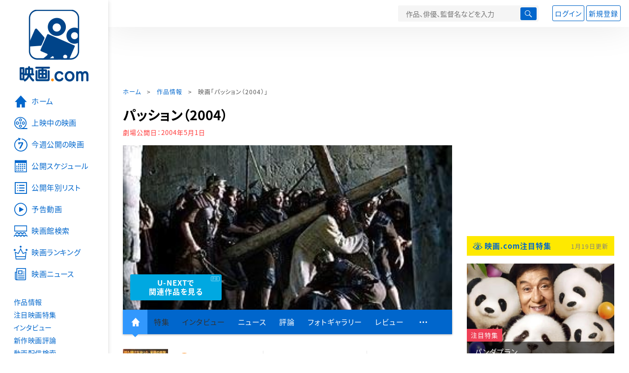

--- FILE ---
content_type: text/html; charset=utf-8
request_url: https://eiga.com/movie/1589/
body_size: 24073
content:
<!DOCTYPE html> <html lang="ja"> <head> <!-- Google Tag Manager --> <script>(function(w,d,s,l,i){w[l]=w[l]||[];w[l].push({'gtm.start':new Date().getTime(),event:'gtm.js'});var f=d.getElementsByTagName(s)[0],j=d.createElement(s),dl=l!='dataLayer'?'&l='+l:'';j.async=true;j.src='https://www.googletagmanager.com/gtm.js?id='+i+dl;f.parentNode.insertBefore(j,f);})(window,document,'script','dataLayer','GTM-K5447T4');</script> <!-- End Google Tag Manager --> <!-- Microsoft Clarity --> <script type="text/javascript">(function(c,l,a,r,i,t,y){c[a]=c[a]||function(){(c[a].q=c[a].q||[]).push(arguments)};t=l.createElement(r);t.async=1;t.src="https://www.clarity.ms/tag/ujn6r4xvs6";y=l.getElementsByTagName(r)[0];y.parentNode.insertBefore(t,y);})(window,document,"clarity","script","ujn6r4xvs6");</script> <!-- End Microsoft Clarity --> <script>(function(){const params_ga4={"page_group":"eiga_movie","page_class":"eiga_movie_detail","title":"パッション（2004）","country":"アメリカ・イタリア合作","source":null,"live_anime":"実写"};params_ga4.login_status=/(?:^|;\s*)eg_a=(?:[^;]+)/.test(document.cookie);const match=document.cookie.match(/(?:^|;\s*)eg_uid_ga4=([^;]*)/);if(match)params_ga4.userid=match[1];(window.dataLayer=window.dataLayer||[]).push(params_ga4);})();</script> <meta http-equiv="x-ua-compatible" content="ie=edge"/> <meta name="viewport" content="width=1060"/> <meta charset="utf-8"/> <title>パッション（2004） : 作品情報・キャスト・あらすじ - 映画.com</title> <meta name="description" content="パッション（2004）の作品情報。上映スケジュール、キャスト、あらすじ、映画レビュー、予告動画。人間イエス・キリストの死までの最後の12時間を写実的に描く問題作。メル・ギブソンが構想12年、製作費2500万ドル..." /> <meta name="keywords" content="パッション（2004）,情報,映画" /> <meta name="twitter:card" content="summary_large_image" /> <meta name="twitter:site" content="@eigacom" /> <meta name="twitter:title" content="パッション（2004） : 作品情報・キャスト・あらすじ" /> <meta name="twitter:description" content="パッション（2004）の作品情報。上映スケジュール、キャスト、あらすじ、映画レビュー、予告動画。人間イエス・キリストの死までの最後の12時間を写実的に描く問題作。メル・ギブソンが構想12年、製作費2500万ドル..." /> <meta name="twitter:image" content="https://media.eiga.com/images/movie/1589/photo/f636cc80ebb4655a.jpg" /> <meta property="og:locale" content="ja_JP" /> <meta property="og:title" content="パッション（2004） : 作品情報・キャスト・あらすじ - 映画.com" /> <meta property="og:type" content="article" /> <meta property="og:url" content="https://eiga.com/movie/1589/" /> <meta property="og:image" content="https://media.eiga.com/images/movie/1589/photo/f636cc80ebb4655a.jpg" /> <meta property="og:description" content="パッション（2004）の作品情報。上映スケジュール、キャスト、あらすじ、映画レビュー、予告動画。人間イエス・キリストの死までの最後の12時間を写実的に描く問題作。メル・ギブソンが構想12年、製作費2500万ドル..." /> <meta property="og:site_name" content="映画.com" /> <meta property="fb:app_id" content="145954668916114" /> <meta name="url-validation" content="13111d521f19171b5151460d100c0c18" /> <link rel="canonical" href="https://eiga.com/movie/1589/" /> <link rel="alternate" href="android-app://com.eiga.app.android/eiga/movie/1589" /> <link rel="icon" type="image/x-icon" href="https://media.eiga.com/favicon.ico" /> <link rel="apple-touch-icon" type="image/png" href="https://media.eiga.com/apple-touch-icon.png" /> <link rel="search" type="application/opensearchdescription+xml" title="映画.com 検索" href="https://media.eiga.com/search_plugin.xml?1768800276" /> <script type="application/ld+json">[{"@context":"http://schema.org","@type":"Movie","name":"パッション（2004）","url":"https://eiga.com/movie/1589/","image":{"@type":"ImageObject","url":"https://media.eiga.com/images/movie/1589/photo/a2e3904cc87ecc28.jpg"},"description":"人間イエス・キリストの死までの最後の12時間を写実的に描く問題作。メル・ギブソンが構想12年、製作費2500万ドルには私財を投じ、イタリアのチネチッタ・スタジオで撮影して完成。公開の可否を巡って長期に渡りキリスト教団体等との論争が繰り広げられたが、公開した途端に驚異の大ヒットを記録。観客には死者や警察に自首する犯罪者なども出現した。セリフはすべてラテン語とアラム語で語られ、全米でも英語字幕付きで公開。","datePublished":"2004-05-01","director":[{"@type":"Person","name":"メル・ギブソン","url":"https://eiga.com/person/73225/"}],"author":[],"actor":[{"@type":"Person","name":"ジム・カビーゼル","url":"https://eiga.com/person/35624/"},{"@type":"Person","name":"マヤ・モルゲンステルン","url":"https://eiga.com/person/70210/"},{"@type":"Person","name":"モニカ・ベルッチ","url":"https://eiga.com/person/73631/"},{"@type":"Person","name":"ロザリンダ・チェレンターノ","url":"https://eiga.com/person/80940/"},{"@type":"Person","name":"クラウディア・ジェリーニ","url":"https://eiga.com/person/27736/"}],"aggregateRating":{"@type":"AggregateRating","worstRating":0.5,"bestRating":5,"ratingValue":3.1,"reviewCount":31},"dateCreated":"2007-01-01T00:00:00\u002B09:00","dateModified":"2025-08-18T00:21:25\u002B09:00"},{"@context":"http://schema.org","@type":"BreadcrumbList","itemListElement":[{"@type":"ListItem","position":1,"name":"ホーム","item":"https://eiga.com/"},{"@type":"ListItem","position":2,"name":"作品情報","item":"https://eiga.com/movie/"},{"@type":"ListItem","position":3,"name":"映画「パッション（2004）」","item":"https://eiga.com/movie/1589/"}]},{"@context":"http://schema.org","@type":"WebSite","url":"https://eiga.com/","name":"映画.com"}]</script> <link rel="stylesheet" href="https://media.eiga.com/css/styles.css?1768800276" media="all" /> <link rel="stylesheet" href="https://media.eiga.com/css/slick.css?1768800276" media="all" /> <link rel="stylesheet" href="https://media.eiga.com/css/movie.css?1768800276" media="all" /> <style>.txt-block>.short:not(.text-expanded){display:-webkit-box;-webkit-line-clamp:5;-webkit-box-orient:vertical;overflow:hidden;}.txt-block>.short:not(.text-expanded)+a.read-more:before{content:"続きを読む";}</style> <script>(function(w,d,s,l,i){w[l]=w[l]||[];w[l].push({"gtm.start":new Date().getTime(),event:"gtm.js"});var f=d.getElementsByTagName(s)[0],j=d.createElement(s),dl=l!="dataLayer"?"&l="+l:"";j.async=true;j.src="https://www.googletagmanager.com/gtm.js?id="+i+dl;f.parentNode.insertBefore(j,f);})(window,document,"script","dataLayer","GTM-K5447T4");</script> <script>window.userLoggedIn=/(^|; *)eg_a=\w+/.test(document.cookie);!function(){var ua=navigator.userAgent;var b=ua&&/ByteLocale/.test(ua);if(b){var css=".adBox-a, #rect_ad, #rect_ad_footer, #container_bottom_overlay, #amazon_play_btn, #m-amazon_prime, #p-amazon_prime, #m-dvd, #p-dvd, #search-dvd, #homeCtsBox > .cmnBnrBox { display: none; }";var style=document.createElement("style");style.textContent=css;document.head.appendChild(style);window.disableGAM=true;}}();</script> <script data-more="true" data-async-reload="1">function renderAd(onScroll){!function(d,s,id){if(!d.getElementById(id)){var fjs=d.getElementsByTagName(s)[0],js=d.createElement(s);js.id=id;js.async=true;js.defer=true;js.src="https://get.s-onetag.com/f51201ae-7ba5-4ed4-a7eb-8c3e3f94ef8e/tag.min.js";fjs.parentNode.insertBefore(js,fjs);}}(document,"script","s-onetag-js");!function(d,s,id){if(!d.getElementById(id)){var fjs=d.getElementsByTagName(s)[0],js=d.createElement(s);js.id=id;js.async=true;js.src="https://micro.rubiconproject.com/prebid/dynamic/27947.js";fjs.parentNode.insertBefore(js,fjs);}}(document,"script","prebid-js");!function(d,s,id){if(!d.getElementById(id)){var fjs=d.getElementsByTagName(s)[0],js=d.createElement(s);js.id=id;js.async=true;js.src="https://securepubads.g.doubleclick.net/tag/js/gpt.js";fjs.parentNode.insertBefore(js,fjs);}}(document,"script","doubleclick-js");window.googletag=window.googletag||{cmd:[]};var gptAdSlots=[];var headerBiddingSlots=[];var nonHeaderBiddingSlots=[];window.pbjs=window.pbjs||{que:[]};var failSafeTimeout=3500;googletag.cmd.push(function(){googletag.destroySlots();gptAdSlots.push(googletag.defineOutOfPageSlot("/91154333/e-overlay/728x90",googletag.enums.OutOfPageFormat.BOTTOM_ANCHOR).addService(googletag.pubads()));gptAdSlots.push(googletag.defineSlot("/91154333/e-contents/1st_728x90",[[728,90]],"div-gpt-ad-e-contents-1st_728x90").addService(googletag.pubads()));gptAdSlots.push(googletag.defineSlot("/91154333/e-contents/1st_300x250",[[300,250],[336,280]],"div-gpt-ad-e-contents-1st_300x250").addService(googletag.pubads()));gptAdSlots.push(googletag.defineSlot("/91154333/e-contents/side_300x250",[[300,250],[336,280]],"div-gpt-ad-e-contents-side_300x250").addService(googletag.pubads()));gptAdSlots.push(googletag.defineSlot("/91154333/e-contents/left_300x250",[[300,250],[336,280]],"div-gpt-ad-e-contents-left_300x250").addService(googletag.pubads()));gptAdSlots.push(googletag.defineSlot("/91154333/e-contents/right_300x250",[[300,250],[336,280]],"div-gpt-ad-e-contents-right_300x250").addService(googletag.pubads()));gptAdSlots.push(googletag.defineSlot("/91154333/e-contents/footer_left_300x250",[[300,250],[336,280]],"div-gpt-ad-e-contents-footer_left_300x250").addService(googletag.pubads()));gptAdSlots.push(googletag.defineSlot("/91154333/e-contents/footer_right_300x250",[[300,250],[336,280]],"div-gpt-ad-e-contents-footer_right_300x250").addService(googletag.pubads()));gptAdSlots.push(googletag.defineSlot("/91154333/e-contents/footer_728x90",[[728,90]],"div-gpt-ad-e-contents-footer_728x90").addService(googletag.pubads()));gptAdSlots.push(googletag.defineOutOfPageSlot("/91154333/e-Web-Interstitials",googletag.enums.OutOfPageFormat.INTERSTITIAL).addService(googletag.pubads()));gptAdSlots.forEach(function(gptAdSlot){headerBiddingSlots.push(gptAdSlot);});googletag.pubads().disableInitialLoad();googletag.pubads().enableSingleRequest();googletag.enableServices();if(nonHeaderBiddingSlots.length>0){googletag.pubads().refresh(nonHeaderBiddingSlots);}});var slotMap=[{"divId":"gpt_unit_/91154333/e-overlay/728x90_0","name":"/91154333/e-overlay/728x90","sizes":[{"w":728,"h":90}]},{"divId":"div-gpt-ad-e-contents-1st_728x90","name":"/91154333/e-contents/1st_728x90","sizes":[{"w":728,"h":90}]},{"divId":"div-gpt-ad-e-contents-1st_300x250","name":"/91154333/e-contents/1st_300x250","sizes":[{"w":300,"h":250},{"w":336,"h":280}]},{"divId":"div-gpt-ad-e-contents-side_300x250","name":"/91154333/e-contents/side_300x250","sizes":[{"w":300,"h":250},{"w":336,"h":280}]},{"divId":"div-gpt-ad-e-contents-left_300x250","name":"/91154333/e-contents/left_300x250","sizes":[{"w":300,"h":250},{"w":336,"h":280}]},{"divId":"div-gpt-ad-e-contents-right_300x250","name":"/91154333/e-contents/right_300x250","sizes":[{"w":300,"h":250},{"w":336,"h":280}]},{"divId":"div-gpt-ad-e-contents-footer_left_300x250","name":"/91154333/e-contents/footer_left_300x250","sizes":[{"w":300,"h":250},{"w":336,"h":280}]},{"divId":"div-gpt-ad-e-contents-footer_right_300x250","name":"/91154333/e-contents/footer_right_300x250","sizes":[{"w":300,"h":250},{"w":336,"h":280}]},{"divId":"div-gpt-ad-e-contents-footer_728x90","name":"/91154333/e-contents/footer_728x90","sizes":[{"w":728,"h":90}]},{"divId":"gpt_unit_/91154333/e-Web-Interstitials_0","name":"/91154333/e-Web-Interstitials","sizes":[{"w":300,"h":250},{"w":336,"h":280},{"w":320,"h":480}]}];var sizeMappings={"gpt_unit_/91154333/e-overlay/728x90_0":[{"minViewPort":[0,0],"sizes":[[728,90]]}]};fetchHeaderBids().then((results)=>{googletag.cmd.push(()=>{const divIdsToRefresh=Array.isArray(results)&&results.length?results:slotMap.map((slot)=>slot.divId);const slotsToRefresh=googletag.pubads().getSlots().filter((slot)=>divIdsToRefresh.includes(slot.getSlotElementId()));googletag.pubads().refresh(slotsToRefresh);});});function fetchHeaderBids(){const prebidPromise=new Promise((resolve)=>{pbjs.que.push(()=>{pbjs.rp.requestBids({slotMap:slotMap,sizeMappings:sizeMappings,callback:(_,__,auctionId)=>{googletag.cmd.push(function(){const adUnitCodes=(pbjs.rp.slotManager?pbjs.rp.slotManager.getSlotMapForAuctionId(auctionId):slotMap).map((slot)=>slot.divId);pbjs.setTargetingForGPTAsync(adUnitCodes);return resolve(adUnitCodes);});}});});});return Promise.race([prebidPromise,new Promise((resolve)=>setTimeout(resolve,failSafeTimeout)),]);}}</script> <script data-async-reload="1">if(!window.disableGAM){renderAd();}</script> <script>!function(f,b,e,v,n,t,s){if(f.fbq)return;n=f.fbq=function(){n.callMethod?n.callMethod.apply(n,arguments):n.queue.push(arguments)};if(!f._fbq)f._fbq=n;n.push=n;n.loaded=!0;n.version="2.0";n.queue=[];t=b.createElement(e);t.async=!0;t.src=v;s=b.getElementsByTagName(e)[0];s.parentNode.insertBefore(t,s)}(window,document,"script","//connect.facebook.net/en_US/fbevents.js");fbq("init","514773288703492");fbq("track","PageView");</script> <noscript><img style="display:none;" src="https://www.facebook.com/tr?id=514773288703492&amp;ev=PageView&amp;noscript=1" width="1" height="1" loading="lazy" alt="" /></noscript> <script>!function(e,t,n,s,u,a){e.twq||(s=e.twq=function(){s.exe?s.exe.apply(s,arguments):s.queue.push(arguments);},s.version="1.1",s.queue=[],u=t.createElement(n),u.async=!0,u.src="//static.ads-twitter.com/uwt.js",a=t.getElementsByTagName(n)[0],a.parentNode.insertBefore(u,a))}(window,document,"script");twq("init","o0isk");twq("track","PageView");</script> <script async src="https://s.yimg.jp/images/listing/tool/cv/ytag.js"></script> <script>window.yjDataLayer=window.yjDataLayer||[];function ytag(){yjDataLayer.push(arguments);}ytag({"type":"ycl_cookie"});ytag({"type":"ycl_cookie_extended"});</script> </head> <body id="page-top" spellcheck="false"> <noscript><iframe src="https://www.googletagmanager.com/ns.html?id=GTM-K5447T4" height="0" width="0" style="display:none;visibility:hidden;"></iframe></noscript> <div class="all-site-wrapper"> <div class="page-wrapper" id="document_11w8rge"> <header class="site-header"> <div class="header-main"> <div class="menu-open-btn"><span class="icon large hamburger"></span></div> <div class="head-logo"> <a href="/"><img alt="映画のことなら映画.com" src="https://media.eiga.com/images/assets/logo_header.png" width="152" height="31" loading="lazy" /></a> </div> <nav class="head-nav"> <ul> <li><a href="/movie/"><span class="icon large movie">作品</span></a></li> <li><a href="/theater/"><span class="icon large theater">映画館</span></a></li> <li><a href="/news/"><span class="icon large news">ニュース</span></a></li> </ul> </nav> <div class="head-search"> <div class="search-btn"><span class="icon search"></span></div> <div class="search-box"> <form action="/search/" accept-charset="UTF-8" method="get"> <input placeholder="作品、俳優、監督名などを入力" accesskey="t" type="text" name="t" id="t" /> <button type="submit" tabindex="0"><span class="icon search"></span></button> </form> </div> </div> <div class="head-account log-out"> <ul> <li><a class="btn small" data-google-interstitial="false" href="/login/" rel="nofollow">ログイン</a></li> <li><a class="btn small" data-remote="true" data-google-interstitial="false" href="/regist_user/" rel="nofollow">新規登録</a></li> </ul> </div> <script>if(window.userLoggedIn){document.querySelector(".head-account.log-out").classList.add("hidden");}</script> <div class="head-account log-in-notification hidden"> <div class="user-account-notification icon alert"> <span class="notice-number"></span> </div> <div class="mypage-info-notification"></div> </div> <div class="head-account log-in hidden"> <div class="user-account"> <img class="img-circle" width="36" src="https://media.eiga.com/images/profile/noimg/160.png" loading="lazy" alt="" /> <span class="notice-number"></span> </div> <div class="mypage-info"> <div class="mypage-link"> <a class="link" href="/mypage/" rel="nofollow">Myページ</a> <a class="btn" href="/login/logout/" rel="nofollow">ログアウト</a> </div> </div> </div> </div> <div class="header-banner"> <div id="div-gpt-ad-e-contents-1st_728x90" style="height:90px;"></div> </div> </header> <main> <div class="content-container"> <div class="content-main"> <div class="breadcrumb"><a href="/">ホーム</a> &gt; <a href="/movie/">作品情報</a> &gt; <strong>映画「パッション（2004）」</strong></div> <article> <h1 class="page-title">パッション（2004）</h1> <p class="date-published"> 劇場公開日：<strong>2004年5月1日</strong> </p> <div class="hero-img"> <div class="movie-primary-btn"> <ul> <li> <a class="btn unext point" href="#u_next" data-google-interstitial="false"> <span>U-NEXTで<br>関連作品を見る</span> </a> <span class="pr">PR</span> </li> </ul> </div> <img width="670" loading="eager" alt="パッション（2004）" src="https://media.eiga.com/images/movie/1589/photo/f636cc80ebb4655a/640.jpg" /> </div> <nav class="nav-basic"> <ul class="primary"> <li class="active"><a class="icon home" href="/movie/1589/"><span>作品トップ</span></a></li> <li><span data-google-interstitial="false">特集</span></li> <li><span>インタビュー</span></li> <li><a href="/movie/1589/news/" rel="nofollow">ニュース</a></li> <li><a href="/movie/1589/critic/">評論</a></li> <li><a href="/movie/1589/gallery/">フォトギャラリー</a></li> <li><a href="/movie/1589/review/">レビュー</a></li> <li><span class="icon more"></span></li> </ul> <ul class="secondary"> <li><span>動画配信検索</span></li> <li><a href="/movie/1589/users/">Check-inユーザー</a></li> </ul> </nav> <div class="movie-information"> <div class="poster-img"> <a class="icon-movie-poster" href="/movie/1589/photo/"><img width="92" loading="eager" alt="パッション（2004）" src="https://media.eiga.com/images/movie/1589/photo/a2e3904cc87ecc28/160.jpg" /></a> </div> <div class="movie-information-inner"> <div class="review-tool"> <div class="review-tool-inner"> <a class="review-average" href="/movie/1589/review/"> <span class="rating-star small val30">3.1</span><span class="total-number icon-after arrowopen">全<span class="all-reviews-link">31</span>件</span> </a> <div class="histogram"> <div class="r5"><span><span style="width:13%;"></span></span>13%</div> <div class="r4"><span><span style="width:35%;"></span></span>35%</div> <div class="r3"><span><span style="width:26%;"></span></span>26%</div> <div class="r2"><span><span style="width:16%;"></span></span>16%</div> <div class="r1"><span><span style="width:10%;"></span></span>10%</div> </div> </div> <div class="review-tool-inner review-score"> <form action="/movie/1589/rating/" accept-charset="UTF-8" data-remote="true" method="post" autocomplete="off"> 採点<span class="score-star" data-param="rating" data-submit="true"></span> <span class="score-val no-score"> 未評価 </span> <input type="submit" name="commit" value="" /> </form> </div> <div class="review-tool-inner"> <a class="icon xlarge revue" data-remote="true" data-google-interstitial="false" href="/movie/1589/review/form/" rel="nofollow">レビューを書く</a> <span class="guidline"> <a target="_blank" href="/info/review_guideline/">レビューガイドライン</a> </span> </div> </div> <div class="popular-tool"> <form id="check_in_form_1589" data-analytics-linkclick-ga4="{&quot;page_group&quot;:&quot;eiga_movie&quot;,&quot;page_class&quot;:&quot;onclick_eiga_movie_detail_checkin&quot;,&quot;title&quot;:&quot;パッション（2004）&quot;}" data-remote="true" action="/movie/1589/checkin/" accept-charset="UTF-8" method="post" autocomplete="off"> <input value="https://eiga.com/movie/1589/?click_id=1589" autocomplete="off" type="hidden" name="return_to" id="return_to" /> <label class= "checkin-lbl"> <input type="submit" name="commit" value="" class="checkin-btn" /> <p>Check-in<span class="checkin-count"></span></p> </label> </form> </div> <div class="sns-link"> <a class="icon sns-twitter twitter" rel="nofollow" target="_blank" href="https://x.com/intent/tweet?text=%E3%83%91%E3%83%83%E3%82%B7%E3%83%A7%E3%83%B3%EF%BC%882004%EF%BC%89%0A&amp;url=https%3A%2F%2Feiga.com%2Fl%2Fzn06">X</a> <a class="icon sns-facebook facebook" rel="nofollow" target="_blank" href="https://www.facebook.com/dialog/share?app_id=145954668916114&amp;href=https%3A%2F%2Feiga.com%2Fmovie%2F1589%2F">Facebook</a> <a class="icon sns-pocket pocket" rel="nofollow" target="_blank" href="https://getpocket.com/edit?url=https%3A%2F%2Feiga.com%2Fmovie%2F1589%2F">Pocket</a> <a class="icon sns-hatena hatena" rel="nofollow" target="_blank" href="https://b.hatena.ne.jp/add?mode=confirm&amp;url=https%3A%2F%2Feiga.com%2Fmovie%2F1589%2F">Hatena</a> <a title="QRコードをダウンロードする" rel="nofollow" class="icon QR" href="#">QRコード</a> </div> </div> </div> <div class="movie-details"> <section class="txt-block"> <h2 class="title-square"> 解説・あらすじ </h2> <p>人間イエス・キリストの死までの最後の12時間を写実的に描く問題作。メル・ギブソンが構想12年、製作費2500万ドルには私財を投じ、イタリアのチネチッタ・スタジオで撮影して完成。公開の可否を巡って長期に渡りキリスト教団体等との論争が繰り広げられたが、公開した途端に驚異の大ヒットを記録。観客には死者や警察に自首する犯罪者なども出現した。セリフはすべてラテン語とアラム語で語られ、全米でも英語字幕付きで公開。</p> <p class="data"> 2004年製作／127分／PG12／アメリカ・イタリア合作<br/>原題または英題：The Passion of The Christ<br/>配給：日本ヘラルド映画<br/>劇場公開日：2004年5月1日 </p> </section> <section id="staff-cast"> <h2 class="title-square">スタッフ・キャスト</h2> <div class="row"> <div class="col-s-6"> <dl class="movie-staff"> <dt>監督</dt> <dd> <a href="/person/73225/"><span>メル・ギブソン</span></a> </dd> <dt>製作</dt> <dd><a href="/person/73225/">メル・ギブソン</a></dd> <dd>ブルース・デイビー</dd> <dd><a href="/person/43364/">スティーブン・マケビティ</a></dd> <dt>製作総指揮</dt> <dd><a href="/person/21619/">エンツォ・システィ</a></dd> <dt>脚本</dt> <dd><a href="/person/73225/">メル・ギブソン</a></dd> <dd><a href="/person/65158/">ベネディクト・フィッツジェラルド</a></dd> <dt>撮影</dt> <dd><a href="/person/26835/">キャレブ・デシャネル</a></dd> <dt>編集</dt> <dd><a href="/person/279746/">ジョン・ライト</a></dd> <dt>音楽</dt> <dd><a href="/person/41301/">ジョン・デブニー</a></dd> </dl> </div> <div class="col-s-6"> <ul class="movie-cast"> <li> <a class="person" href="/person/35624/"> <img width="54" alt="" src="https://media.eiga.com/images/person/35624/80x.jpg" loading="lazy" /><p><span>ジム・カビーゼル</span></p> </a> </li> <li> <a class="person" href="/person/70210/"> <img width="54" alt="" src="https://media.eiga.com/images/person/70210/a16db7d9547dc705/160.jpg" loading="lazy" /><p><span>マヤ・モルゲンステルン</span></p> </a> </li> <li> <a class="person" href="/person/73631/"> <img width="54" alt="" src="https://media.eiga.com/images/person/73631/efbca3e73ba9a77d/160.jpg" loading="lazy" /><p><span>モニカ・ベルッチ</span></p> </a> </li> <li> <a class="person" href="/person/80940/"> <img width="54" alt="" src="https://media.eiga.com/images/person/noimg/160.png" loading="lazy" /><p><span>ロザリンダ・チェレンターノ</span></p> </a> </li> <li> <a class="person" href="/person/27736/"> <img width="54" alt="" src="https://media.eiga.com/images/person/noimg/160.png" loading="lazy" /><p><span>クラウディア・ジェリーニ</span></p> </a> </li> </ul> </div> </div> <div class="open-btn"><span class="icon-after arrowopen">全てのスタッフ・キャストを見る</span></div> </section> <section id="movie-award" class="txt-block"> <h2 class="title-square">受賞歴</h2> <div class="award-item"> <h3 class="title"><a class="icon award" href="/award/oscar/2005/">第77回 アカデミー賞（2005年）</a></h3> <div class="award-detail"> <h4 class="status">ノミネート</h4> <table> <tr> <th scope="row">撮影賞</th> <td> <a href="/person/26835/">キャレブ・デシャネル</a> </td> </tr> <tr> <th scope="row">作曲賞</th> <td> <a href="/person/41301/">ジョン・デブニー</a> </td> </tr> <tr> <th scope="row">メイクアップ賞</th> <td> &nbsp; </td> </tr> </table> </div> </div> <div class="open-btn"><span class="icon-after arrowopen">詳細情報を表示</span></div> </section> </div> </article> <div class="area-unext" style="margin: 50px 0px;"> <section id="u_next"> <div class="poweredby"> <div> <p class="title-xlarge"><span>パッション（2004）</span> の関連作を観る</p> </div> </div> <div class="slide-menu slide-5"> <a data-code="SID0171306" style="white-space:normal;" target="_blank" href="https://www.video.unext.jp/title/SID0171306/c_txt=b?rid=SID0171306&amp;utm_medium=a_n&amp;utm_campaign=a_n&amp;utm_content=SID0171306&amp;cid=D31962&amp;utm_source=eigacom&amp;adid=XXX&amp;utm_term=1589_related"> <img width="140" alt="サウンド・オブ・フリーダム" src="https://media.eiga.com/images/movie/99795/photo/749eaae7cbcd985c/160.jpg" loading="lazy" /> サウンド・オブ・フリーダム<br> </a> <a data-code="SID0023714" style="white-space:normal;" target="_blank" href="https://www.video.unext.jp/title/SID0023714/c_txt=b?rid=SID0023714&amp;utm_medium=a_n&amp;utm_campaign=a_n&amp;utm_content=SID0023714&amp;cid=D31962&amp;utm_source=eigacom&amp;adid=XXX&amp;utm_term=1589_related"> <img width="140" alt="オーロラの彼方へ" src="https://media.eiga.com/images/movie/42998/photo/477c04b4ca431456/160.jpg" loading="lazy" /> オーロラの彼方へ<br> </a> <a data-code="SID0067229" style="white-space:normal;" target="_blank" href="https://www.video.unext.jp/title/SID0067229/c_txt=b?rid=SID0067229&amp;utm_medium=a_n&amp;utm_campaign=a_n&amp;utm_content=SID0067229&amp;cid=D31962&amp;utm_source=eigacom&amp;adid=XXX&amp;utm_term=1589_related"> <img width="140" alt="シン・レッド・ライン" src="https://media.eiga.com/images/movie/15407/photo/1d528fe22f8a0e7b/160.jpg" loading="lazy" /> シン・レッド・ライン<br> </a> <a data-code="SID0045748" style="white-space:normal;" target="_blank" href="https://www.video.unext.jp/title/SID0045748/c_txt=b?rid=SID0045748&amp;utm_medium=a_n&amp;utm_campaign=a_n&amp;utm_content=SID0045748&amp;cid=D31962&amp;utm_source=eigacom&amp;adid=XXX&amp;utm_term=1589_related"> <img width="140" alt="アイ・アム・デビッド" src="https://media.eiga.com/images/movie/52472/photo/04f2da47efac89ed/160.jpg" loading="lazy" /> アイ・アム・デビッド<br> </a> <a data-code="SID0029485" style="white-space:normal;" target="_blank" href="https://www.video.unext.jp/title/SID0029485/c_txt=b?rid=SID0029485&amp;utm_medium=a_n&amp;utm_campaign=a_n&amp;utm_content=SID0029485&amp;cid=D31962&amp;utm_source=eigacom&amp;adid=XXX&amp;utm_term=1589_related"> <img width="140" alt="ハイウェイマン" src="https://media.eiga.com/images/movie/52270/photo/a47511d3e9825e3f/160.jpg" loading="lazy" /> ハイウェイマン<br> </a> <a data-code="SID0030976" style="white-space:normal;" target="_blank" href="https://www.video.unext.jp/title/SID0030976/c_txt=b?rid=SID0030976&amp;utm_medium=a_n&amp;utm_campaign=a_n&amp;utm_content=SID0030976&amp;cid=D31962&amp;utm_source=eigacom&amp;adid=XXX&amp;utm_term=1589_related"> <img width="140" alt="ハクソー・リッジ" src="https://media.eiga.com/images/movie/85972/photo/6d42b2b74ce0f397/160.jpg" loading="lazy" /> ハクソー・リッジ<br> </a> <a data-code="SID0051548" style="white-space:normal;" target="_blank" href="https://www.video.unext.jp/title/SID0051548/c_txt=b?rid=SID0051548&amp;utm_medium=a_n&amp;utm_campaign=a_n&amp;utm_content=SID0051548&amp;cid=D31962&amp;utm_source=eigacom&amp;adid=XXX&amp;utm_term=1589_related"> <img width="140" alt="博士と狂人" src="https://media.eiga.com/images/movie/87566/photo/5839857514354c34/160.jpg" loading="lazy" /> 博士と狂人<br> </a> <a data-code="SID0018574" style="white-space:normal;" target="_blank" href="https://www.video.unext.jp/title/SID0018574/c_txt=b?rid=SID0018574&amp;utm_medium=a_n&amp;utm_campaign=a_n&amp;utm_content=SID0018574&amp;cid=D31962&amp;utm_source=eigacom&amp;adid=XXX&amp;utm_term=1589_related"> <img width="140" alt="マッドマックス" src="https://media.eiga.com/images/movie/49674/photo/92aa319274e31c86/160.jpg" loading="lazy" /> マッドマックス<br> </a> <a data-code="SID0210805" style="white-space:normal;" target="_blank" href="https://www.video.unext.jp/title/SID0210805/c_txt=b?rid=SID0210805&amp;utm_medium=a_n&amp;utm_campaign=a_n&amp;utm_content=SID0210805&amp;cid=D31962&amp;utm_source=eigacom&amp;adid=XXX&amp;utm_term=1589_related"> <img width="140" alt="フライト・リスク" src="https://media.eiga.com/images/movie/103086/photo/c51710906d4afb50/160.jpg" loading="lazy" /> フライト・リスク<br> </a> <a data-code="SID0061159" style="white-space:normal;" target="_blank" href="https://www.video.unext.jp/title/SID0061159/c_txt=b?rid=SID0061159&amp;utm_medium=a_n&amp;utm_campaign=a_n&amp;utm_content=SID0061159&amp;cid=D31962&amp;utm_source=eigacom&amp;adid=XXX&amp;utm_term=1589_related"> <img width="140" alt="コンティニュー" src="https://media.eiga.com/images/movie/94887/photo/44800309862c8205/160.jpg" loading="lazy" /> コンティニュー<br> </a> </div> <p class="powered unext"> <a target="_blank" href="https://video.unext.jp/introduction?adid=XXX&amp;utm_medium=a_n&amp;utm_campaign=a_n&amp;cid=D31962&amp;utm_source=eigacom&amp;rid=EG00001"> <img alt="powered by U-NEXT" src="https://media.eiga.com/images/movie/U-NEXT-logo.png" loading="lazy" /> </a> </p> </section> </div> <section> <h2 class="title-xlarge"><a class="icon-after arrowhead" href="/movie/1589/news/" rel="nofollow">関連ニュース</a></h2> <ul class="row list-tile"> <li class="col-s-4"> <a href="/news/20251205/21/?lid=movie_news_1_original"> <div class="img-thumb w200 zoom-size"> <img alt="タランティーノが21世紀の映画ベスト20を発表！ 1位に「ブラックホーク・ダウン」、深作欣二監督の衝撃作もランクイン" src="https://media.eiga.com/images/buzz/122666/48c73195d3071a35/320.jpg" loading="lazy" /></div> <p class="title">タランティーノが21世紀の映画ベスト20を発表！　1位に「ブラックホーク・ダウン」、深作欣二監督の衝撃作もランクイン</p> </a> <small class="time">2025年12月5日</small> </li> <li class="col-s-4"> <a href="/news/20240806/14/?lid=movie_news_2_original"> <div class="img-thumb w200 zoom-size"> <img alt="「デッドプール＆ウルヴァリン」R指定映画で歴代1位に！ M・ナイト・シャマラン新作が3位に初登場【全米映画ランキング】" src="https://media.eiga.com/images/buzz/111746/9e0681e178e577e7/320.jpg" loading="lazy" /></div> <p class="title">「デッドプール＆ウルヴァリン」R指定映画で歴代1位に！　M・ナイト・シャマラン新作が3位に初登場【全米映画ランキング】</p> </a> <small class="time">2024年8月6日</small> </li> <li class="col-s-4"> <a href="/news/20250811/3/?lid=movie_news_3"> <div class="img-thumb w200 zoom-size"> <img alt="メル・ギブソン監督「パッション」続編、2部作として2027年春公開決定" src="https://media.eiga.com/images/buzz/119828/c0544b102115c191/320.jpg" loading="lazy" /></div> <p class="title">メル・ギブソン監督「パッション」続編、2部作として2027年春公開決定</p> </a> <small class="time">2025年8月11日</small> </li> <li class="col-s-4"> <a href="/news/20160921/8/?lid=movie_news_4"> <div class="img-thumb w200 zoom-size"> <img alt="60歳のメル・ギブソンに9人目の子ども 26歳の新恋人が妊娠" src="https://media.eiga.com/images/buzz/60495/c098de0254e290b2/320.jpg" loading="lazy" /></div> <p class="title">60歳のメル・ギブソンに9人目の子ども　26歳の新恋人が妊娠</p> </a> <small class="time">2016年9月21日</small> </li> </ul> <a class="btn" href="/movie/1589/news/" rel="nofollow"><span class="icon arrow">関連ニュースをもっと読む</span></a> </section> <section> <h2 class="title-xlarge"><a class="icon-after arrowhead" href="/movie/1589/critic/">映画評論</a></h2> <div class="related-box"> <div class="related-box-thumb"> <a href="/movie/1589/critic/"><img alt="" src="https://media.eiga.com/images/review/1555/passion1.jpg" loading="lazy" /></a> </div> <h3 class="title"><a href="/movie/1589/critic/">そのとき、キリストの血は人間世界の反映となる</a></h3> <p class="txt">やられっぱなしのキリスト。いきなり捕まるところからスタートし、後はひたすら殴られる蹴られる鞭打たれる釘打たれるという責め苦の連続。容赦はない。それをただ黙々と耐えるばかりのキリスト。人間的な感情から限りなく遠く、まるで石ころのように打たれ続ける。その弱さ...</p> <a class="more icon arrow" href="/movie/1589/critic/">この映画評論・批評を読む</a> </div> </section> <div class="row ad-box" style="margin:40px -10px;justify-content:space-around;"> <div id="div-gpt-ad-e-contents-left_300x250" style="height:280px;"></div> <div id="div-gpt-ad-e-contents-right_300x250" style="height:280px;"></div> </div> <section> <h2 class="title-xlarge"><a class="icon-after arrowhead" href="/movie/1589/gallery/">フォトギャラリー</a></h2> <div class="slide-show"> <div class="slider slide-content"> <a href="/movie/1589/gallery/"> <div class="img"><img alt="画像1" data-lazy="https://media.eiga.com/images/movie/1589/gallery/1_large.jpg" /></div> </a> <a href="/movie/1589/gallery/2/"> <div class="img"><img alt="画像2" data-lazy="https://media.eiga.com/images/movie/1589/photo/a2e3904cc87ecc28/640.jpg" /></div> </a> </div> <ul class="slider slide-nav"> <li><img alt="画像1" src="https://media.eiga.com/images/movie/1589/gallery/1_mobile_large.jpg" loading="lazy" /></li> <li><img alt="画像2" src="https://media.eiga.com/images/movie/1589/photo/a2e3904cc87ecc28/160.jpg" loading="lazy" /></li> </ul> <div class="slide-information"> <p></p> </div> </div> </section> <section> <h2 class="title-xlarge"><a class="icon-after arrowhead" href="/movie/1589/review/">映画レビュー</a></h2> <nav class="nav-basic nav-review"> <ul class="nav-tab line"> <li class="active"><span>すべて</span></li> <li><a href="/movie/1589/review/nospoiler/">ネタバレなし</a></li> <li><a href="/movie/1589/review/spoiler/">ネタバレ</a></li> </ul> <form class="review-sort"> <div class="list-switch"> <span class="title">並び替え</span> <label class="custom-select-btn"> <select onchange="top.location.href=value"> <option value="/movie/1589/review/" selected="selected">標準</option> <option value="/movie/1589/review/all-rating/">評価の高い順</option> <option value="/movie/1589/review/all-rating-a/">評価の低い順</option> <option value="/movie/1589/review/all-empathy/">共感した！の多い順</option> </select> </label> </div> </form> </nav> <div class="review-tool clear-both-box"> <div class="review-tool-inner"> <a title="平均評価" class="review-average" href="/movie/1589/review/"> <span class="rating-star small val30">3.1</span><span class="total-number"><span class="all-reviews-link">全31件</span></span> </a> </div> <div class="review-tool-inner review-score"> <form data-remote="true" action="/movie/1589/rating/" accept-charset="UTF-8" method="post" autocomplete="off"> 採点する<span class="score-star" data-param="rating" data-submit="true"></span> <span class="score-val no-score"> 未評価 </span> <input type="submit" name="commit" value="" /> </form> </div> <div class="review-tool-inner"> <a class="icon xlarge revue" data-remote="true" data-google-interstitial="false" href="/movie/1589/review/form/" rel="nofollow">レビューを書く</a> <span class="guidline"> <a target="_blank" href="/info/review_guideline/">レビューガイドライン</a> </span> </div> </div> <div class="movie-review-list"> <div class="user-review" data-review-user="281639"> <div class="user-review-inner"> <h3 class="review-title"> <span class="rating-star val40">4.0</span> <a href="/movie/1589/review/05466303/">キリストの最初の最後の日</a> </h3> <div class="review-data"> <div class="user"> <a class="user-name" href="/user/281639/" rel="nofollow">soleil</a><span class="user-name-title">さん</span> <a class="follow-btn hidden" data-remote="true" data-method="post" data-google-interstitial="false" href="/user/281639/follow/" rel="nofollow">フォロー</a> </div> <div class="time">2025年8月18日</div> <div class="post-device">iPhoneアプリから投稿</div> <div class="watch-methods">鑑賞方法：VOD</div> <div class="edit"> <a href="/movie/1589/review/form/" rel="nofollow">編集</a> </div> </div> <div class="pulldown violation-report margin-top24" data-review-user="281639"> <label class="icon more"> <input type="checkbox"> <ul> <li> <span class="icon block"></span> <a class="block-btn" data-review-user="281639" data-review-nickname="soleil" data-remote="true" data-method="post" data-google-interstitial="false" href="/user/281639/block/" rel="nofollow"> <span>このユーザーを</span><span class="toggle-text">ブロックする</span> </a> </li> <li> <span class="icon flag"></span> <a href="/help/contact/?report_target=5466303&amp;report_type=eiga_review" rel="nofollow">このレビューを報告する</a> </li> </ul> </label> </div> <div class="txt-block"> <p class="short">コテンラジオで深井さんがパッションの話をしていたので重い腰をあげて鑑賞。<br/><br/>前後関係や人物相関図もなにもないまま、ただキリストが捕まり拷問され続けて磔にされて死に復活するという内容<br/>。淡々としているけど、あっという間の2時間。<br/><br/>拷問シーンが痛そうすぎるし、ローマ兵もあんな嬉々として痛めつけなくてもいいだろ？！普段どんだけストレス溜まってるんだよ？！とうわーって言いながらしっかり見た。<br/>宗教に興味があるから大枠の流れは知ってたけど、勉強してから見た方がいい。<br/><br/>拷問シーンからの磔シーンまでの特殊メイクがすごすぎるし、俳優さんのフラフラ具合や震えかたも絶品。<br/><br/>マグダラのマリアがモニカ・ベルッチだった！</p><a href="#"></a> </div> <div class="review-reaction"> <div class="comment"> <a class="icon fukidashi" data-remote="true" data-google-interstitial="false" href="/movie/1589/review/05466303/comment/" rel="nofollow">コメントする</a> <span>（0件）</span> </div> <div class="empathy"> <a data-method="post" data-remote="true" class="icon heart" id="review_5466303_vote" data-google-interstitial="false" href="/movie/1589/review/05466303/vote/" rel="nofollow">共感した！</a> <span>（<strong id="review_5466303_votecnt">0</strong>件）</span> </div> </div> <div class="review-bookmarks"> <ul class="bookmarks"> <li> <a href="https://x.com/share" class="twitter-share-button twitter-share-button-rendered twitter-tweet-button" data-url="https://eiga.com/movie/1589/review/05466303/" data-counturl="https://eiga.com/movie/1589/review/05466303/" data-text="soleilさんの映画「パッション（2004）」レビュー（感想・評価）をシェア　☆4.0 #映画" data-count="horizontal" data-lang="ja" rel="nofollow">Xでつぶやく</a> </li> <li class="facebook"><a href="http://www.facebook.com/share.php?u=https%3A%2F%2Feiga.com%2Fmovie%2F1589%2Freview%2F05466303%2F" target="_blank" rel="nofollow">シェア</a></li> </ul> </div> </div> <div class="review-user"> <a href="/user/281639/" rel="nofollow"><img class="img-circle" alt="soleil" src="/dbimages/profile/281639/photo_1440520403.jpg" width="68" height="68" loading="lazy" /></a> </div> </div> <div class="user-review" data-review-user="1091133"> <div class="user-review-inner"> <h3 class="review-title"> <span class="rating-star val35">3.5</span> <a href="/movie/1589/review/05026134/">また観てしまった。 再鑑賞の時に「もう3度目は無い」と思ってたら2...</a> </h3> <div class="review-data"> <div class="user"> <a class="user-name" href="/user/1091133/" rel="nofollow">ナイン・わんわん</a><span class="user-name-title">さん</span> <a class="follow-btn hidden" data-remote="true" data-method="post" data-google-interstitial="false" href="/user/1091133/follow/" rel="nofollow">フォロー</a> </div> <div class="time">2025年4月26日</div> <div class="post-device">スマートフォンから投稿</div> <div class="watch-methods">鑑賞方法：DVD/BD</div> <div class="edit"> <a href="/movie/1589/review/form/" rel="nofollow">編集</a> </div> </div> <div class="pulldown violation-report margin-top24" data-review-user="1091133"> <label class="icon more"> <input type="checkbox"> <ul> <li> <span class="icon block"></span> <a class="block-btn" data-review-user="1091133" data-review-nickname="ナイン・わんわん" data-remote="true" data-method="post" data-google-interstitial="false" href="/user/1091133/block/" rel="nofollow"> <span>このユーザーを</span><span class="toggle-text">ブロックする</span> </a> </li> <li> <span class="icon flag"></span> <a href="/help/contact/?report_target=5026134&amp;report_type=eiga_review" rel="nofollow">このレビューを報告する</a> </li> </ul> </label> </div> <div class="txt-block"> <p class="short">また観てしまった。<br/>再鑑賞の時に「もう3度目は無い」と思ってたら2024年に『サウンド・オブ・フリーダム』を観てジム・カヴィーゼルが昔に主演した今作『The Passion of The Christ』を観ようかと思って棚から出したがDISCをプレーヤーに入れられなかった。&quot;理解に苦しむ&quot; 内容で &quot;見てて苦しい&quot; から。<br/>それから半年後（2日前）に『ベン・ハー』を鑑賞してそのきっかけでまた観てしまった。<br/><br/>問題児（※）のメル・ギブソンが構想12年、製作費2500万ドルの私財を投じて完成させた問題作。公開の可否を巡ってキリスト教団体等との論争が繰り広げられたが、公開すると大ヒットしたらしい。<br/>当時映画鑑賞中には拷問シーンのショックで死者が出たり、鑑賞後に犯罪者などが警察に自首する現象もあったらしい。<br/><br/>※セリフはすべてラテン語とアラム語で、アメリカでも英語字幕付きで公開。<br/><br/>※2006年にメル・ギブソンの反ユダヤ的発言が問題視されハリウッドから干される。<br/><br/>※眉無しサタンを演じた人が女性だと今回知った（ロザリンダ・チェレンターノ ）。</p><a href="#"></a> </div> <div class="review-reaction"> <div class="comment"> <a class="icon fukidashi" data-remote="true" data-google-interstitial="false" href="/movie/1589/review/05026134/comment/" rel="nofollow">コメントする</a> <span>（0件）</span> </div> <div class="empathy"> <a data-method="post" data-remote="true" class="icon heart" id="review_5026134_vote" data-google-interstitial="false" href="/movie/1589/review/05026134/vote/" rel="nofollow">共感した！</a> <span>（<strong id="review_5026134_votecnt">0</strong>件）</span> </div> </div> <div class="review-bookmarks"> <ul class="bookmarks"> <li> <a href="https://x.com/share" class="twitter-share-button twitter-share-button-rendered twitter-tweet-button" data-url="https://eiga.com/movie/1589/review/05026134/" data-counturl="https://eiga.com/movie/1589/review/05026134/" data-text="ナイン・わんわんさんの映画「パッション（2004）」レビュー（感想・評価）をシェア　☆3.5 #映画" data-count="horizontal" data-lang="ja" rel="nofollow">Xでつぶやく</a> </li> <li class="facebook"><a href="http://www.facebook.com/share.php?u=https%3A%2F%2Feiga.com%2Fmovie%2F1589%2Freview%2F05026134%2F" target="_blank" rel="nofollow">シェア</a></li> </ul> </div> </div> <div class="review-user"> <a href="/user/1091133/" rel="nofollow"><img class="img-circle" alt="ナイン・わんわん" src="https://media.eiga.com/gid/img/user/37021/9fc41932d45a9225/160.jpg" width="68" height="68" loading="lazy" /></a> </div> </div> <div class="user-review" data-review-user="1182676"> <div class="user-review-inner"> <h3 class="review-title"> <span class="rating-star val30">3.0</span> <a href="/movie/1589/review/05015342/">延々と続く拷問</a> </h3> <div class="review-data"> <div class="user"> <a class="user-name" href="/user/1182676/" rel="nofollow">みる</a><span class="user-name-title">さん</span> <a class="follow-btn hidden" data-remote="true" data-method="post" data-google-interstitial="false" href="/user/1182676/follow/" rel="nofollow">フォロー</a> </div> <div class="time">2025年4月22日</div> <div class="post-device">PCから投稿</div> <div class="edit"> <a href="/movie/1589/review/form/" rel="nofollow">編集</a> </div> </div> <div class="pulldown violation-report margin-top24" data-review-user="1182676"> <label class="icon more"> <input type="checkbox"> <ul> <li> <span class="icon block"></span> <a class="block-btn" data-review-user="1182676" data-review-nickname="みる" data-remote="true" data-method="post" data-google-interstitial="false" href="/user/1182676/block/" rel="nofollow"> <span>このユーザーを</span><span class="toggle-text">ブロックする</span> </a> </li> <li> <span class="icon flag"></span> <a href="/help/contact/?report_target=5015342&amp;report_type=eiga_review" rel="nofollow">このレビューを報告する</a> </li> </ul> </label> </div> <div class="txt-block"> <p class="short">キリストの最後の処刑シーンを丁寧に描いた映画。<br/>キリストの映画は他にもたくさん作られましたが他の映画と比べ処刑の描き方が半端じゃありません。<br/>実際に当時見たキリスト教徒の方がショック死したという逸話があるぐらいです。<br/><br/>そういう映画が好きな人にとっては満点の映画だと思います。</p><a href="#"></a> </div> <div class="review-reaction"> <div class="comment"> <a class="icon fukidashi" data-remote="true" data-google-interstitial="false" href="/movie/1589/review/05015342/comment/" rel="nofollow">コメントする</a> <span>（0件）</span> </div> <div class="empathy"> <a data-method="post" data-remote="true" class="icon heart" id="review_5015342_vote" data-google-interstitial="false" href="/movie/1589/review/05015342/vote/" rel="nofollow">共感した！</a> <span>（<strong id="review_5015342_votecnt">0</strong>件）</span> </div> </div> <div class="review-bookmarks"> <ul class="bookmarks"> <li> <a href="https://x.com/share" class="twitter-share-button twitter-share-button-rendered twitter-tweet-button" data-url="https://eiga.com/movie/1589/review/05015342/" data-counturl="https://eiga.com/movie/1589/review/05015342/" data-text="みるさんの映画「パッション（2004）」レビュー（感想・評価）をシェア　☆3.0 #映画" data-count="horizontal" data-lang="ja" rel="nofollow">Xでつぶやく</a> </li> <li class="facebook"><a href="http://www.facebook.com/share.php?u=https%3A%2F%2Feiga.com%2Fmovie%2F1589%2Freview%2F05015342%2F" target="_blank" rel="nofollow">シェア</a></li> </ul> </div> </div> <div class="review-user"> <a href="/user/1182676/" rel="nofollow"><img class="img-circle" alt="みる" src="https://media.eiga.com/images/profile/noimg/160.png" width="68" height="68" loading="lazy" /></a> </div> </div> <div class="user-review" data-review-user="1221157"> <div class="user-review-inner"> <h3 class="review-title"> <span class="rating-star val50">5.0</span> <a href="/movie/1589/review/04616872/">あまりの凄惨さに一度は断念した作品</a> </h3> <div class="review-data"> <div class="user"> <a class="user-name" href="/user/1221157/" rel="nofollow">Sign3121</a><span class="user-name-title">さん</span> <a class="follow-btn hidden" data-remote="true" data-method="post" data-google-interstitial="false" href="/user/1221157/follow/" rel="nofollow">フォロー</a> </div> <div class="time">2025年1月1日</div> <div class="post-device">PCから投稿</div> <div class="watch-methods">鑑賞方法：DVD/BD</div> <div class="movie-impresses"> <p class="impresses face01"><span>泣ける</span></p><p class="impresses face05"><span>怖い</span></p><p class="impresses face08"><span>知的</span></p> </div> <div class="edit"> <a href="/movie/1589/review/form/" rel="nofollow">編集</a> </div> </div> <div class="pulldown violation-report margin-top24" data-review-user="1221157"> <label class="icon more"> <input type="checkbox"> <ul> <li> <span class="icon block"></span> <a class="block-btn" data-review-user="1221157" data-review-nickname="Sign3121" data-remote="true" data-method="post" data-google-interstitial="false" href="/user/1221157/block/" rel="nofollow"> <span>このユーザーを</span><span class="toggle-text">ブロックする</span> </a> </li> <li> <span class="icon flag"></span> <a href="/help/contact/?report_target=4616872&amp;report_type=eiga_review" rel="nofollow">このレビューを報告する</a> </li> </ul> </label> </div> <div class="txt-block"> <p class="short">そのあまりの凄惨さに、絶叫してしまい、最後まで見れず止めてしまったのは昔のことで。<br/>自分は2024年1月から、プロテスタント教会に通うようになり、聖書通読も完了し、洗礼こそ受けていないけれどクリスチャンになりまして、この作品を改めて見てみようと、ゲッセマネの夜の日に心を固めて鑑賞しました。<br/>やはり号泣しながら見て、途中何度も嗚咽してしまうほど。<br/>海外では、その凄惨さに心臓発作を起こして亡くなった人もいると聞いた。<br/>しかし、イエス様が私達の罪を贖ってくださり・・・というような分を読んだくらいでは、自分の身に迫ってこないというような未熟な自分は、この作品を一生懸命鑑賞することで、やっとやっと身にしみて、イエス様の凄さ、尊さ、素晴らしさ、奇跡の数々など、聖書に書かれていることが「本当であった」ということが胸に迫り、キリスト教を信仰するに当たっての心構えができたように思う。頑張ってみて本当に良かった。イエス様の贖いをうけ、世界のみんなみんなが幸せに導かれますよう。イエス・キリストのみ名において、お祈りいたします。</p><a href="#"></a> </div> <div class="review-reaction"> <div class="comment"> <a class="icon fukidashi" data-remote="true" data-google-interstitial="false" href="/movie/1589/review/04616872/comment/" rel="nofollow">コメントする</a> <span>（0件）</span> </div> <div class="empathy"> <a data-method="post" data-remote="true" class="icon heart" id="review_4616872_vote" data-google-interstitial="false" href="/movie/1589/review/04616872/vote/" rel="nofollow">共感した！</a> <span>（<strong id="review_4616872_votecnt">0</strong>件）</span> </div> </div> <div class="review-bookmarks"> <ul class="bookmarks"> <li> <a href="https://x.com/share" class="twitter-share-button twitter-share-button-rendered twitter-tweet-button" data-url="https://eiga.com/movie/1589/review/04616872/" data-counturl="https://eiga.com/movie/1589/review/04616872/" data-text="Sign3121さんの映画「パッション（2004）」レビュー（感想・評価）をシェア　☆5.0 #映画" data-count="horizontal" data-lang="ja" rel="nofollow">Xでつぶやく</a> </li> <li class="facebook"><a href="http://www.facebook.com/share.php?u=https%3A%2F%2Feiga.com%2Fmovie%2F1589%2Freview%2F04616872%2F" target="_blank" rel="nofollow">シェア</a></li> </ul> </div> </div> <div class="review-user"> <a href="/user/1221157/" rel="nofollow"><img class="img-circle" alt="Sign3121" src="https://media.eiga.com/gid/img/user/106609/02cb9493f55f8ddd/160.jpg" width="68" height="68" loading="lazy" /></a> </div> </div> <div class="popup" id="unblock-popup"> <div class="popup-inner"> <div class="close-btn"></div> <div class="block-wrap"> <p><span class="nickname"></span>さんのブロックを解除しますか？</p> <div> <a href="" class="execute-btn">解除する</a> <a href="" class="cancel-btn">キャンセル</a> </div> </div> </div> <div class="black-background"></div> </div> <div class="popup" id="block-popup"> <div class="popup-inner"> <div class="close-btn"></div> <div class="block-wrap"> <p><span class="nickname"></span>さんをブロック</p> <div> <p>ブロックすると下記の制限がかかります。</p> <ul> <li>・お互いのアカウントをフォロー出来なくなります。</li> <li>・お互いのレビュー、コメント、共感した！、Check-in情報を見ることが出来なくなります。</li> <li>・過去のあなたのレビューに対する<span class="nickname"></span>さんのコメント、共感した！が表示されなくなります。</li> <li>※あなたがブロックしたことは相手側に通知されません。</li> </ul> </div> <div> <a href="" class="execute-btn">ブロックする</a> <a href="" class="cancel-btn">キャンセル</a> </div> </div> </div> <div class="black-background"></div> </div> </div> <div class="clear-both-box all-reviews-link"> <a class="btn" href="/movie/1589/review/"><span class="icon arrow">すべての映画レビューを見る（全31件）</span></a> </div> </section> <div class="row ad-box" style="margin:40px -10px;justify-content:space-around;"> <div id="div-gpt-ad-e-contents-footer_left_300x250" style="height:280px;"></div> <div id="div-gpt-ad-e-contents-footer_right_300x250" style="height:280px;"></div> </div> <div id="yads_listing"></div> <script>window.yads_ad_ds="58476_279869";window.yads_parent_element="yads_listing";</script> <script src="https://yads.c.yimg.jp/js/yads.js"></script> </div> <aside class="content-aside"> <div class="side-item"> <div id="div-gpt-ad-e-contents-1st_300x250" style="height:280px;"></div> <div class="aside-box special"> <div class="title-wrapper"> <h2 class="title"> <a class="icon eye" data-google-interstitial="false" href="/special/">映画.com注目特集</a> </h2> <small class="time">1月19日更新</small> </div> <div class="special-box bigger-link" data-shuffle="aside-features-2"> <div class="img"> <img alt="パンダプランの注目特集" loading="eager" src="https://media.eiga.com/images/top_news/5658/6fddcd4472e3cb7b/320.jpg" /> <div> <span class="category-tag special">注目特集</span> <a class="title" data-google-interstitial="false" href="https://eiga.com/l/zn337">パンダプラン</a> </div> </div> <p class="txt">【ジャッキー・チェンだよ全員集合!!】日本公開100本目　ワクワクして観たら頭空っぽめちゃ楽しかった!!</p> <small class="present">提供：ツイン</small> </div> <div class="special-box bigger-link" data-shuffle="aside-features-2"> <div class="img"> <img alt="神の雫 Drops of Godの注目特集" loading="eager" src="https://media.eiga.com/images/top_news/5659/246847347a57f3fc/320.jpg" /> <div> <span class="category-tag special">注目特集</span> <a class="title" data-google-interstitial="false" href="https://eiga.com/l/1pRRO">神の雫 Drops of God</a> </div> </div> <p class="txt">【辛口批評家100％高評価＆世界最高峰の“絶品”】“知る人ぞ知る名作”ご紹介します。</p> <small class="present">提供：Hulu Japan</small> </div> <div class="special-box bigger-link" data-shuffle="aside-features-3"> <div class="img"> <img alt="配信を待つな！劇場で観ないと後悔するの注目特集" loading="eager" src="https://media.eiga.com/images/top_news/5655/5b8223e0a47aa2d4/320.jpg" /> <div> <span class="category-tag special">注目特集</span> <a class="title" data-google-interstitial="false" href="https://eiga.com/l/zo1fz">配信を待つな！劇場で観ないと後悔する</a> </div> </div> <p class="txt">【人間の脳をハッキング“レベルの違う”究極音響体感】戦場に放り込まれたと錯覚する没頭がすごすぎた</p> <small class="present">提供：ハピネットファントム・スタジオ</small> </div> <div class="special-box bigger-link" data-shuffle="aside-features-3"> <div class="img"> <img alt="なんだこの“めちゃ面白そう”な映画は…!?の注目特集" loading="eager" src="https://media.eiga.com/images/top_news/5652/3948125d96a92d68/320.jpg" /> <div> <span class="category-tag special">注目特集</span> <a class="title" data-google-interstitial="false" href="https://eiga.com/l/pvV4R">なんだこの“めちゃ面白そう”な映画は…!?</a> </div> </div> <p class="txt">【90分のリアルタイムリミット・アクションスリラー】SNSでも話題沸騰の驚愕×ド迫力注目作！</p> <small class="present">提供：ソニー・ピクチャーズエンタテインメント</small> </div> <div class="special-box bigger-link" data-shuffle="aside-features-3"> <div class="img"> <img alt="エグすんぎ…人の心はないんか…？の注目特集" loading="eager" src="https://media.eiga.com/images/top_news/5653/30f36b49c56d03a7/320.png" /> <div> <span class="category-tag special">注目特集</span> <a class="title" data-google-interstitial="false" href="https://eiga.com/l/qldYQ">エグすんぎ…人の心はないんか…？</a> </div> </div> <p class="txt">【とにかく早く語り合いたい】とにかく早く観て！　そして早く話そうよ…！</p> <small class="present">提供：ソニー・ピクチャーズエンタテインメント</small> </div> </div> <div class="aside-box special"> <div class="title-wrapper"> <h2 class="title">おすすめ情報</h2> </div> <div class="special-box bigger-link"> <div class="img"> <img alt="【話題の作品をチェック】海外ドラマ・国内ドラマ情報" width="300" src="https://media.eiga.com/images/navi_box/2228/a9cf22c39f019ad4.jpg" loading="lazy" /> </div> <p class="txt"><a href="https://eiga.com/drama/?cid=eigacom_rightcolumn_unit">【話題の作品をチェック】海外ドラマ・国内ドラマ情報</a></p> </div> </div> <div class="aside-box"> <h2 class="title">特別企画</h2> <a class="link-card" target="_blank" href="https://eiga.com/alltime-best/"> <img src="https://media.eiga.com/images/navi_box/460/0a6f10f58dcff408.jpg" loading="lazy" alt="" /> <p>映画.comが厳選した名作映画セレクション！</p> </a> <a class="link-card" target="_blank" href="https://eiga.com/eiga-app/"> <img src="https://media.eiga.com/images/navi_box/201/ed89682ec3162bcb.jpg" loading="lazy" alt="" /> <p>見たい映画がすぐ見つかる「映画.com」アプリ</p> </a> </div> <div class="aside-box"> <h2 class="title"><a class="icon ranking" href="/movie/ranking/" rel="nofollow">注目作品ランキング</a></h2> <ol class="ranking-list"> <li class="bigger-link"> <p class="rank-circle no1">1</p> <p class="txt"><a href="/movie/103934/">五十年目の俺たちの旅</a><small class="release">劇場公開日 2026年1月9日</small></p> <div class="img-thumb w88"><img alt="五十年目の俺たちの旅" src="https://media.eiga.com/images/movie/103934/photo/831abd8f9eb96fc2/160.jpg" loading="lazy" /></div> </li> <li class="bigger-link"> <p class="rank-circle no2">2</p> <p class="txt"><a href="/movie/104538/">コート・スティーリング</a><small class="release">劇場公開日 2026年1月9日</small></p> <div class="img-thumb w88"><img alt="コート・スティーリング" src="https://media.eiga.com/images/movie/104538/photo/5126b3282500ca69/160.jpg" loading="lazy" /></div> </li> <li class="bigger-link"> <p class="rank-circle no3">3</p> <p class="txt"><a href="/movie/103745/">ウォーフェア　戦地最前線</a><small class="release">劇場公開日 2026年1月16日</small></p> <div class="img-thumb w88"><img alt="ウォーフェア 戦地最前線" src="https://media.eiga.com/images/movie/103745/photo/973ef8916588a838/160.jpg" loading="lazy" /></div> </li> <li class="bigger-link"> <p class="rank-circle">4</p> <p class="txt"><a href="/movie/104557/">28年後... 白骨の神殿</a><small class="release">劇場公開日 2026年1月16日</small></p> <div class="img-thumb w88"><img alt="28年後... 白骨の神殿" src="https://media.eiga.com/images/movie/104557/photo/9fcdf6851d92ca1f/160.jpg" loading="lazy" /></div> </li> <li class="bigger-link"> <p class="rank-circle">5</p> <p class="txt"><a href="/movie/101370/">国宝</a><small class="release">劇場公開日 2025年6月6日</small></p> <div class="img-thumb w88"><img alt="国宝" src="https://media.eiga.com/images/movie/101370/photo/88eb3c7960258371/160.jpg" loading="lazy" /></div> </li> </ol> <a class="more icon arrow" href="/movie/ranking/" rel="nofollow">注目作品ランキングの続きを見る</a> </div> <div class="aside-box"> <h2 class="title"><a class="icon news" href="/news/ranking/">映画ニュースアクセスランキング</a></h2> <ul class="tab-btn"> <li><span id="ranking-today" class="btn small line02 active">昨日</span></li> <li><span id="ranking-week" class="btn small line02">先週</span></li> </ul> <ol class="ranking-list ranking-today"> <li class="bigger-link"> <p class="rank-circle no1">1</p> <p class="txt"><a href="/news/20260118/3/">「黒の牛」蔦哲一朗監督による伝説のデビュー作「祖谷物語　おくのひと」が12年ぶりにフィルム上映決定！</a><small class="time">2026年1月18日 09:00</small></p> <div class="img-thumb w88"><img alt="「黒の牛」蔦哲一朗監督による伝説のデビュー作「祖谷物語 おくのひと」が12年ぶりにフィルム上映決定！" src="https://media.eiga.com/images/buzz/123589/0a58447b2cccb683/160.jpg" loading="lazy" /></div> </li> <li class="bigger-link"> <p class="rank-circle no2">2</p> <p class="txt"><a href="/news/20260118/4/">「魔法の姉妹ルルットリリィ」でHey! Say! JUMPの八乙女光が声優初挑戦　天﨑滉平、橘龍丸、杉田智和も出演</a><small class="time">2026年1月18日 10:00</small></p> <div class="img-thumb w88"><img alt="「魔法の姉妹ルルットリリィ」でHey! Say! JUMPの八乙女光が声優初挑戦 天﨑滉平、橘龍丸、杉田智和も出演" src="https://media.eiga.com/images/buzz/123603/9e3c6c9b898d124b/160.jpg" loading="lazy" /></div> </li> <li class="bigger-link"> <p class="rank-circle no3">3</p> <p class="txt"><a href="/news/20260118/1/">「この素晴らしい世界に祝福を！」第4期が製作決定　今冬には新作オーディオドラマ配信</a><small class="time">2026年1月18日 07:00</small></p> <div class="img-thumb w88"><img alt="「この素晴らしい世界に祝福を！」第4期が製作決定 今冬には新作オーディオドラマ配信" src="https://media.eiga.com/images/buzz/123583/3b355c435ab8a5c9/160.jpg" loading="lazy" /></div> </li> <li class="bigger-link"> <p class="rank-circle">4</p> <p class="txt"><a href="/news/20260118/10/">ネットの反発で見送り？ジェニファー・ローレンス、タランティーノ作品の幻の役を語る</a><small class="time">2026年1月18日 21:00</small></p> <div class="img-thumb w88"><img alt="ネットの反発で見送り？ジェニファー・ローレンス、タランティーノ作品の幻の役を語る" src="https://media.eiga.com/images/buzz/123611/092e3c23528b297a/160.jpg" loading="lazy" /></div> </li> <li class="bigger-link"> <p class="rank-circle">5</p> <p class="txt"><a href="/news/20260118/7/">「スーパーの裏でヤニ吸うふたり」7月放送開始、制作は旭プロダクション　ティザーPV披露</a><small class="time">2026年1月18日 16:00</small></p> <div class="img-thumb w88"><img alt="「スーパーの裏でヤニ吸うふたり」7月放送開始、制作は旭プロダクション ティザーPV披露" src="https://media.eiga.com/images/buzz/123605/51d51cee2c3ed34b/160.jpg" loading="lazy" /></div> </li> </ol> <ol class="ranking-list ranking-week hidden"> <li class="bigger-link"> <p class="rank-circle no1">1</p> <p class="txt"><a href="/news/20260112/5/">目黒蓮主演「SAKAMOTO DAYS」陸少糖役に横田真悠、眞霜平助役に戸塚純貴！</a><small class="time">2026年1月12日 10:00</small></p> <div class="img-thumb w88"><img alt="目黒蓮主演「SAKAMOTO DAYS」陸少糖役に横田真悠、眞霜平助役に戸塚純貴！" src="https://media.eiga.com/images/buzz/123454/d54cfe8dcea6d458/160.jpg" loading="lazy" /></div> </li> <li class="bigger-link"> <p class="rank-circle no2">2</p> <p class="txt"><a href="/news/20260113/21/">トム・クルーズが「スター・ウォーズ」参戦！気になる役どころは…</a><small class="time">2026年1月13日 23:00</small></p> <div class="img-thumb w88"><img alt="トム・クルーズが「スター・ウォーズ」参戦！気になる役どころは…" src="https://media.eiga.com/images/buzz/123497/5bae4d55c5f2ddac/160.jpg" loading="lazy" /></div> </li> <li class="bigger-link"> <p class="rank-circle no3">3</p> <p class="txt"><a href="/news/20260115/25/">【新作が7年ぶり劇場公開】「スター・ウォーズ」イヤーを盛り上げる関連作品3タイトル</a><small class="time">2026年1月15日 21:00</small></p> <div class="img-thumb w88"><img alt="【新作が7年ぶり劇場公開】「スター・ウォーズ」イヤーを盛り上げる関連作品3タイトル" src="https://media.eiga.com/images/buzz/123567/d050d7ad90a3c349/160.jpg" loading="lazy" /></div> </li> <li class="bigger-link"> <p class="rank-circle">4</p> <p class="txt"><a href="/news/20260115/21/">ゾーイ・サルダナ、史上最高の興行収入を記録した俳優に</a><small class="time">2026年1月15日 15:00</small></p> <div class="img-thumb w88"><img alt="ゾーイ・サルダナ、史上最高の興行収入を記録した俳優に" src="https://media.eiga.com/images/buzz/123546/37e39b3e67cd1c24/160.jpg" loading="lazy" /></div> </li> <li class="bigger-link"> <p class="rank-circle">5</p> <p class="txt"><a href="/news/20260114/1/">米倉涼子主演「エンジェルフライト THE MOVIE」に松本穂香、城田優、遠藤憲一ら再結集　ビジュアル＆予告映像も公開</a><small class="time">2026年1月14日 06:00</small></p> <div class="img-thumb w88"><img alt="米倉涼子主演「エンジェルフライト THE MOVIE」に松本穂香、城田優、遠藤憲一ら再結集 ビジュアル＆予告映像も公開" src="https://media.eiga.com/images/buzz/123518/fcddf7280c7534b2/160.jpg" loading="lazy" /></div> </li> </ol> <a class="more icon arrow" href="/news/ranking/">映画ニュースアクセスランキングをもっと見る</a> </div> <div class="aside-box"> <a target="_blank" href="https://screeningmaster.jp/?cid=eigacom_scm_rightcolumn"><img alt="スクリーニングマスター誘導枠" width="300" src="https://media.eiga.com/images/navi_box/1588/bb4809138baeeb9d.jpg" loading="lazy" /></a> </div> <div id="div-gpt-ad-e-contents-side_300x250" class="aside-box" style="height:280px;"></div> </div> </aside> </div> <div class="content-container"> <nav class="nav-simple"> <h2 class="title">パッション（2004）</h2> <ul> <li class="active"><span>作品トップ</span></li> <li><span>映画館を探す</span></li> <li><span>予告編・動画</span></li> <li><span>特集</span></li> <li><span>インタビュー</span></li> <li><a href="/movie/1589/news/" rel="nofollow">ニュース</a></li> <li><a href="/movie/1589/critic/">評論</a></li> <li><a href="/movie/1589/gallery/">フォトギャラリー</a></li> <li><a href="/movie/1589/review/">レビュー</a></li> </ul> </nav> </div> <div class="content-full-wrapper"> <div class="content-container"> <section> <h2 class="title-medium">他のユーザーは「パッション（2004）」以外にこんな作品をCheck-inしています。</h2> <ul class="row list-tile"> <li class="col-s-2"> <a href="/movie/45858/"> <div class="img-thumb w140"><img alt="スター・ウォーズ 帝国の逆襲" src="https://media.eiga.com/images/movie/45858/photo/c3d57e0e5042615e/160.jpg" loading="lazy" /></div> <p class="title">スター・ウォーズ　帝国の逆襲</p> </a> </li> <li class="col-s-2"> <a href="/movie/90680/"> <div class="img-thumb w140"><img alt="アナベル 死霊博物館" src="https://media.eiga.com/images/movie/90680/photo/4abf6ee56dd92cd8/160.jpg" loading="lazy" /></div> <p class="title">アナベル　死霊博物館</p> </a> </li> <li class="col-s-2"> <a href="/movie/99983/"> <div class="img-thumb w140"><img alt="僕のヒーローアカデミア THE MOVIE ユアネクスト" src="https://media.eiga.com/images/movie/99983/photo/064e2930a33cd476/160.jpg" loading="lazy" /></div> <p class="title">僕のヒーローアカデミア THE MOVIE ユアネクスト</p> </a> </li> <li class="col-s-2"> <a href="/movie/86147/"> <div class="img-thumb w140"><img alt="メットガラ ドレスをまとった美術館" src="https://media.eiga.com/images/movie/86147/photo/9f917e274ad810dd/160.jpg" loading="lazy" /></div> <p class="title">メットガラ　ドレスをまとった美術館</p> </a> </li> <li class="col-s-2"> <a href="/movie/100694/"> <div class="img-thumb w140"><img alt="毒娘" src="https://media.eiga.com/images/movie/100694/photo/1b9a8f3f5431c347/160.jpg" loading="lazy" /></div> <p class="title">毒娘</p> </a> </li> <li class="col-s-2"> <a href="/movie/96618/"> <div class="img-thumb w140"><img alt="キャスティング・ディレクター ハリウッドの顔を変えた女性" src="https://media.eiga.com/images/movie/96618/photo/3f4d4ff2fbc49dea/160.jpg" loading="lazy" /></div> <p class="title">キャスティング・ディレクター　ハリウッドの顔を変えた女性</p> </a> </li> </ul> </section> </div> </div> </main> <footer class="site-footer"> <div class="footer-container"> <div id="div-gpt-ad-e-contents-footer_728x90" style="height:90px;"></div> </div> <div class="footer-menu-wrapper"> <div class="footer-menu"> <div class="footer-menu-link"> <ul class="footer-link"> <li><a href="/">ホーム</a></li> <li><a href="/now/">上映中の映画</a></li> <li><a href="/upcoming/">今週公開の映画</a></li> <li><a href="/coming/">公開スケジュール</a></li> <li><a href="/release/">公開年別リスト</a></li> <li><a href="/movie/video/">予告動画</a></li> </ul> <ul class="footer-link"> <li><a data-google-interstitial="false" href="/theater/">映画館検索</a></li> <li><a href="/ranking/">映画ランキング</a></li> <li><a href="/news/">映画ニュース</a></li> <li><a href="/movie/">作品情報</a></li> <li><a href="/special/">注目映画特集</a></li> <li><a href="/interview/">インタビュー</a></li> <li><a href="/review/">新作映画評論</a></li> </ul> <ul class="footer-link"> <li><a href="/rental/">動画配信検索</a></li> <li><a href="/alltime-best/">ALLTIME BEST</a></li> <li><a href="/person/">俳優・監督</a></li> <li><a href="/award/">映画賞</a></li> <li><a href="/drama/">海外ドラマ・国内ドラマ</a></li> <li><a href="/extra/">コラム</a></li> <li><a href="/movie/review/">映画レビュー</a></li> </ul> <ul class="footer-link"> <li><a href="/preview/">試写会</a></li> <li><a href="/free/">プレゼント</a></li> </ul> <div class="footer-app"> <p>映画.com 公式アプリ</p> <ul class="app-link"> <li> <a target="_blank" href="https://itunes.apple.com/jp/app/ying-hua.com/id382023297?mt=8"><img alt="App Storeからダウンロード" width="165" src="https://media.eiga.com/eiga-app/images/lp/as_btn.png" loading="lazy" /></a> </li> <li> <a target="_blank" href="https://play.google.com/store/apps/details?id=com.eiga.app.android"><img alt="Google Playで手に入れよう" width="165" src="https://media.eiga.com/eiga-app/images/lp/gp_btn.png" loading="lazy" /></a> </li> </ul> <a rel="nofollow" href="mailto:?body=https%3A%2F%2Feiga.com%2Feiga-app%2F&amp;subject=%E6%98%A0%E7%94%BB%E3%82%A2%E3%83%97%E3%83%AAURL">アプリページのURLをメールで送る</a> </div> </div> <div class="footer-theater"> <div class="screen-img"> <a target="_blank" href="https://asa10.eiga.com/"><img alt="午前十時の映画祭14" width="136" src="https://media.eiga.com/asa10/2024/images/asa10-top-logo.png" loading="lazy" /></a> <a target="_blank" href="https://anime.eiga.com/program/season/2026-winter/"><img alt="2026冬アニメ一覧 作品情報、スタッフ・声優情報、放送情報、イベント情報" width="136" src="https://media.eiga.com/images/anime/pickup/76/052ec5a3a8be7564.jpg" loading="lazy" /></a> </div> <ul class="screen-thumb"> <li><a target="_blank" href="https://asa10.eiga.com/"><img alt="午前十時の映画祭14" width="136" src="https://media.eiga.com/asa10/2024/images/asa10-top-logo.png" loading="lazy" /></a></li> <li><a target="_blank" href="https://anime.eiga.com/program/season/2026-winter/"><img alt="2026冬アニメ一覧 作品情報、スタッフ・声優情報、放送情報、イベント情報" width="136" src="https://media.eiga.com/images/anime/pickup/76/052ec5a3a8be7564.jpg" loading="lazy" /></a></li> </ul> </div> </div> </div> <div class="footer-container"> <ul class="production"> <li>「パンダプラン」(C)2024 Emei Film Group Co., Ltd. Tianjin Maoyan Weying Cultural Media Co., Ltd. Longdongdong Pictures (Haikou) Co., Ltd.Ya&#39; An Cultural Tourism Group Co, Ltd Aijia Film Industry Beijing Cheer Entertainment /</li> <li>「神の雫 Drops of God」(C)Les Productions Dynamic /</li> <li>「ウォーフェア　戦地最前線」(C)2025 Real Time Situation LLC. All Rights Reserved.</li> </ul> <div class="footer-logo-area"> <div class="logo"> <a href="/"><img alt="映画.com" width="260" src="https://media.eiga.com/images/assets/logo_footer.png" loading="lazy" /></a> </div> <div class="sns"> <a rel="nofollow" target="_blank" href="https://x.com/eigacom"><img alt="映画.com X" width="32" src="https://media.eiga.com/images/assets/icon_twitter.png" loading="lazy" /></a> <a rel="nofollow" target="_blank" href="https://ja-jp.facebook.com/eigacom/"><img alt="映画.com Facebookページ" width="32" src="https://media.eiga.com/images/assets/icon_facebook.png" loading="lazy" /></a> <a rel="nofollow" target="_blank" href="https://line.me/ti/p/%40oa-eigacom"><img alt="映画.com LINE@" width="32" src="https://media.eiga.com/images/assets/icon_line.png" loading="lazy" /></a> <a rel="nofollow" target="_blank" href="https://www.instagram.com/eigacom/"><img alt="映画.com Instagram" width="32" src="https://media.eiga.com/images/assets/icon_instagram.png" loading="lazy" /></a> <a rel="nofollow" target="_blank" href="https://www.pinterest.com/eigacom/"><img alt="映画.com Pinterest" width="32" src="https://media.eiga.com/images/assets/icon_pinterest.png" loading="lazy" /></a> <a rel="nofollow" target="_blank" href="https://www.youtube.com/channel/UCaBG659xTPn9azES4X3yatw"><img alt="映画.com YouTubeチャンネル" width="34" src="https://media.eiga.com/images/assets/icon_youtube.png" loading="lazy" /></a> <a rel="nofollow" target="_blank" href="https://note.com/eiga_com_style"><img alt="映画.com Style" width="34" src="https://media.eiga.com/images/assets/icon_note.png" loading="lazy" /></a> </div> </div> <ul class="footer-site-link"> <li><a href="/">ホーム</a></li> <li><a href="/help/">ヘルプ・お問い合わせ</a></li> <li><a href="/info/company/">企業情報</a></li> <li><a href="/info/about/">映画.comについて</a></li> <li><a href="/info/ad/">広告掲載</a></li> <li><a href="/info/kiyaku/">利用規約</a></li> <li><a href="/info/privacy/">プライバシーポリシー</a></li> <li><a href="/info/optout/">外部送信（オプトアウト）</a></li> <li><a href="/writers/">筆者紹介</a></li> <li><a href="/sitemaps/">サイトマップ</a></li> <li><a href="/sitemaps/newmovie/">新規作品一覧</a></li> <li><a href="/mailnews/">メルマガ登録</a></li> <li><a href="/info/recruit/">人材募集</a></li> </ul> <p class="footer-title">パッション（2004） - <a href="/">映画</a></p> <p class="copyright">© eiga.com inc. All rights reserved.</p> </div> <div class="header-guide"></div> </footer> </div> <nav class="side-menu-wrapper"> <div class="side-menu" style="padding-bottom:130px;"> <div class="menu-close-btn">MENU<span class="icon close"></span></div> <a class="logo" href="/"><img alt="映画のことなら映画.com" src="https://media.eiga.com/images/assets/logo_nav.png" loading="lazy" /></a> <ul class="link-primary"> <li><a href="/"><span class="icon large home">ホーム</span></a></li> <li><a href="/now/"><span class="icon large movie">上映中の映画</span></a></li> <li><a href="/upcoming/"><span class="icon large week">今週公開の映画</span></a></li> <li><a href="/coming/"><span class="icon large calendar">公開スケジュール</span></a></li> <li><a href="/release/"><span class="icon large movie-list">公開年別リスト</span></a></li> <li><a href="/movie/video/"><span class="icon large video">予告動画</span></a></li> <li><a data-google-interstitial="false" href="/theater/"><span class="icon large theater">映画館検索</span></a></li> <li><a href="/ranking/"><span class="icon large ranking">映画ランキング</span></a></li> <li><a href="/news/"><span class="icon large news">映画ニュース</span></a></li> </ul> <ul class="link-basic"> <li><a href="/movie/">作品情報</a></li> <li><a href="/special/">注目映画特集</a></li> <li><a href="/interview/">インタビュー</a></li> <li><a href="/review/">新作映画評論</a></li> <li><a href="/rental/">動画配信検索</a></li> <li><a href="/alltime-best/">ALLTIME BEST</a></li> <li><a href="/person/">俳優・監督</a></li> <li><a href="/award/">映画賞</a></li> <li><a href="/drama/">海外ドラマ・国内ドラマ</a></li> <li><a href="/extra/">コラム</a></li> <li><a href="/movie/review/">映画レビュー</a></li> <li><a href="/preview/">試写会</a></li> <li><a href="/free/">プレゼント</a></li> </ul> </div> </nav> <div class="sub-toolbar"> <ul> <li><a id="mypageLink" href="/mypage/" rel="nofollow"><span class="icon large profile">履歴</span></a></li> <li><a rel="nofollow" href="mailto:?body=https%3A%2F%2Feiga.com%2Fmovie%2F1589%2F&amp;subject=%E3%83%91%E3%83%83%E3%82%B7%E3%83%A7%E3%83%B3%EF%BC%882004%EF%BC%89%20%3A%20%E4%BD%9C%E5%93%81%E6%83%85%E5%A0%B1%E3%83%BB%E3%82%AD%E3%83%A3%E3%82%B9%E3%83%88%E3%83%BB%E3%81%82%E3%82%89%E3%81%99%E3%81%98"><span class="icon large mail">メール</span></a></li> <li><a href="#page-top" class="smooth-scroll"><span class="icon large arrow-up">トップへ戻る</span></a></li> </ul> </div> </div> <div class="loader-bg"> <div class="loader"></div> </div> <script src="https://media.eiga.com/javascripts/jquery-latest.min.js?1768800276"></script> <script src="https://media.eiga.com/javascripts/jquery.raty.min.js?1768800276"></script> <script src="https://media.eiga.com/javascripts/slick.min.js?1768800276"></script> <script src="https://media.eiga.com/javascripts/base.js?1768800276"></script> <script src="https://media.eiga.com/javascripts/application.js?1768800276"></script> <script src="https://media.eiga.com/javascripts/google_tag_manager_click.js?1768800276"></script> <script>!function(){"use strict";eiga.addHistory("eg_m","1589");var e=document.querySelector("#movie-story .open-btn");if(e)e.addEventListener("click",function(ev){var e=document.getElementById("movie-story"),af=e.getElementsByClassName("icon-after")[0];if(e.classList.toggle("hide")){af.classList.remove("close");af.textContent="全文を読む";}else{af.classList.add("close");af.textContent="閉じる";}ev.preventDefault();},false);e=document.querySelector("#movie-award .open-btn");if(e)e.addEventListener("click",function(ev){var e=document.getElementById("movie-award"),af=e.getElementsByClassName("icon-after")[0];if(e.classList.toggle("hide")){af.classList.remove("close");af.textContent="詳細情報を表示";}else{af.classList.add("close");af.textContent="閉じる";}ev.preventDefault();},false);var staffCloseFunc=function(){var a=document.querySelectorAll(".movie-staff dt");for(var e=a[3];e;e=e.nextElementSibling){e.style.display="none";}a=document.querySelectorAll(".movie-cast li");for(var e=a[4];e;e=e.nextElementSibling){e.style.display="none";}},staffOpenFunc=function(){var a=document.querySelectorAll(".movie-staff dt");for(var e=a[3];e;e=e.nextElementSibling){e.style.display="";}a=document.querySelectorAll(".movie-cast li");for(var e=a[4];e;e=e.nextElementSibling){e.style.display="";}};var e=document.querySelector("#staff-cast .open-btn");if(e)e.addEventListener("click",function(ev){var e=document.getElementById("staff-cast"),af=e.getElementsByClassName("icon-after")[0];if(e.classList.toggle("hide")){staffCloseFunc();af.classList.remove("close");af.textContent="全てのスタッフ・キャストを見る";}else{staffOpenFunc();af.classList.add("close");af.textContent="閉じる";}ev.preventDefault();},false);var staffNum=document.querySelectorAll(".movie-staff dt").length,castNum=document.querySelectorAll(".movie-cast li").length;if(staffNum>0&&castNum>0){var scrollFlag=true;window.addEventListener("scroll",function(){if(scrollFlag){scrollFlag=false;if(staffNum>3||castNum>4){staffCloseFunc();document.getElementById("staff-cast").classList.add("hide");}else{document.querySelector("#staff-cast .open-btn").style.display="none";}var e=document.getElementById("movie-story");if(e)e.classList.add("hide");e=document.getElementById("movie-award");if(e)e.classList.add("hide");}},false);}var e=document.getElementById("top_video_link");if(e)e.addEventListener("click",(ev)=>{try{const el=ev.currentTarget;const code=el?.dataset?.code??"";window.onclickcatalyst&&window.onclickcatalyst("movie_primary_btn_DBcoordination_vod",code);const ga4_params={page_group:"eiga_movie",title:"パッション（2004）",source:code==="theater"?"U-NEXT_theater":"U-NEXT",page_class:"onclick_eiga_movie_detail_movie_primary_btn_DBcoordination_vod"};sendGa4FromEvent(ev,ga4_params);}catch(error){console.error("Error tracking U-NEXT banner click:",error);}},false);var e=document.querySelector(".review-tool .review-average"),e2=document.querySelector(".review-tool .histogram");e.addEventListener("mouseover",function(){e2.classList.add("on");},false);e.addEventListener("mouseout",function(){e2.classList.remove("on");},false);eiga.addStatusParams({m:1589,ra:1});eiga.addStatusParams({"m":1589,"ci_movie":1});document.addEventListener('DOMContentLoaded',function(){var form=document.getElementById('check_in_form_1589');form.addEventListener('click',function(event){event.preventDefault();const checkin_form=form;const formData=new FormData(checkin_form);const submitButton=form.querySelector('input[type="submit"]');if(submitButton){const submitButtonName=submitButton.name;const submitButtonValue=submitButton.value;formData.append(submitButtonName,submitButtonValue);}const queryString=new URLSearchParams(formData).toString();const form_authenticity_token="5j3E06920nV2b-WpYcNY5k8j1nf7tSBtzgIparMqZMOufcW2m_N-UrcAFNeuvSLJTty3bK6FVX9LzsFgoyH9ng";eiga.loadScript("POST",checkin_form.action,queryString);sendGa4FromEvent(event);});});document.querySelector(".sns-link .QR").addEventListener("click",function(ev){ev.preventDefault();var f=document.createElement("form");f.action="/movie/1589/qr/";f.method="POST";document.body.appendChild(f);f.submit();f.remove();},false);var f=function(ev){ev.preventDefault();const el=this instanceof Element?this:(ev.currentTarget instanceof Element?ev.currentTarget:null);let type="";if(el&&el.classList.contains("twitter")){type="twitter";}else if(el&&el.classList.contains("facebook")){type="facebook";}if(type){window.onclickcatalyst&&onclickcatalyst(type);const ga4_params={};sendGa4FromEvent(ev,ga4_params);}const href=(el&&typeof el.href==="string")?el.href:"#";window.open(href,type?type+"_dialog":"_blank","width=600,height=500");};document.querySelectorAll(".sns-link a").forEach(function(e){if(!e.classList.contains("QR")){e.addEventListener("click",f,false);}});var onclick_unext_video=function(ev){let ga4_params=null;window.onclickcatalyst&&window.onclickcatalyst("related_movie_DBcoordination_vod",this.getAttribute("data-code"));ga4_params={page_group:"eiga_movie",title:"パッション（2004）",source:"U-NEXT",page_class:"onclick_eiga_movie_detail_related_movie_DBcoordination_vod"};if(ga4_params){sendGa4FromEvent(ev,ga4_params);}};document.querySelectorAll("#u_next a[data-code]").forEach(function(el){el.addEventListener("click",onclick_unext_video,false);},false);let userBlockConfirmed=false;const blockBtnClicked=ev=>{if(!eiga.isLoggedIn()){return;}if(userBlockConfirmed){userBlockConfirmed=false;return;}ev.preventDefault();const userBlockBtnEl=ev.currentTarget;let targetPopup="block-popup";if(userBlockBtnEl.classList.contains("active")){targetPopup="unblock-popup";}const popup=document.getElementById(targetPopup).cloneNode(true);if(popup){const blackBg=popup.querySelector(".black-background");const closeBtn=popup.querySelector(".close-btn");const cancelBtn=popup.querySelector(".cancel-btn");const executeBtn=popup.querySelector(".execute-btn");closePopup(blackBg);closePopup(closeBtn);closePopup(cancelBtn);for(const nickname of popup.querySelectorAll(".nickname")){nickname.textContent=userBlockBtnEl.dataset.reviewNickname;}if(executeBtn){executeBtn.addEventListener("click",(ev)=>{ev.preventDefault();userBlockConfirmed=true;window.setTimeout(()=>{userBlockBtnEl.click();const actionType=(targetPopup==="block-popup")?"blocking":"unblock";if(window.onclickcatalyst){window.onclickcatalyst(actionType);}const ga4_params={page_group:"eiga_movie",page_class:"onclick_user_"+actionType};sendGa4FromEvent(ev,ga4_params);},200);popup.classList.remove("is-show");popup.remove();});}document.getElementById(targetPopup).after(popup);popup.classList.add("is-show");}function closePopup(el){if(!el)return;el.addEventListener("click",(ev)=>{ev.preventDefault();popup.classList.remove("is-show");popup.remove();});}};for(const el of document.querySelectorAll(".block-btn")){el.addEventListener("click",blockBtnClicked,true);}eiga.addStatusParams({ovr:1});{const ob=new ResizeObserver(entries=>{for(const entry of entries){const el=entry.target;el.nextSibling.classList.toggle("read-more",el.scrollHeight>el.clientHeight);}});const expander=ev=>{ev.preventDefault();ev.target.previousSibling.classList.add("text-expanded");};for(const el of document.querySelectorAll(".txt-block > .short")){el.nextSibling.addEventListener("click",expander);ob.observe(el);}}eiga.addStatusParams({rev:"1741220 22967 171518 30475 104905 279540 25641 9788 350323 137932 119659 35126 92204 105593 57990 1168397 163594 398470 10792 440169"});f=function(ev){var t=this.closest(".tab-btn");var e=t.querySelector(".active");if(e)e.classList.remove("active");this.classList.add("active");var p=t.parentElement;e=p.querySelector(".ranking-list:not(.hidden)");if(e)e.classList.add("hidden");p.querySelector("."+this.getAttribute("id")).classList.remove("hidden");ev.preventDefault();};document.querySelectorAll(".tab-btn .btn").forEach(function(e){e.addEventListener("click",f,false);});var sideWrapper=document.getElementsByClassName("content-aside")[0],sideItem=sideWrapper.getElementsByClassName("side-item")[0],siteHeader=document.getElementsByClassName("site-header")[0],mainContent=document.getElementsByClassName("content-main")[0],ov_base=document.getElementById("ad_wrapper_bottom"),ov_base_h=0,stopPos=null,startPos=null;var aside_f=function(){var windowHeight=document.documentElement.clientHeight,contentHeight=mainContent.offsetHeight,sideItemHeight=sideItem.offsetHeight,siteHeaderHeight=siteHeader.offsetHeight;if(contentHeight>1000){if(sideItemHeight<contentHeight){sideWrapper.style.height=contentHeight+"px";ov_base_h=ov_base?ov_base.clientHeight:0;stopPos=sideItemHeight-windowHeight+siteHeaderHeight+ov_base_h + 20;startPos=contentHeight-windowHeight+siteHeaderHeight;}else{sideWrapper.style.height="auto";stopPos=startPos=null;}}if(stopPos){var scrollPos=window.pageYOffset;if(stopPos<scrollPos&&scrollPos<startPos){sideItem.style.position="fixed";sideItem.style.bottom=ov_base_h.toString()+"px";}else if(scrollPos>=startPos){sideItem.style.position="absolute";sideItem.style.bottom=ov_base_h.toString()+"px";}else{sideItem.style.position="static";}}};var aside_f2=function(){window.setTimeout(aside_f,500);};window.addEventListener("load",aside_f2,false);window.addEventListener("resize",aside_f2,false);window.addEventListener("scroll",aside_f,false);var doc=document.getElementById("document_11w8rge")||document;var hsearch=document.querySelector(".site-header .head-search .search-box"),hnav=document.querySelector(".site-header .head-nav");var navf=function(ev){hsearch.removeAttribute("style");if(hnav)hnav.removeAttribute("style");};window.addEventListener("load",navf,false);window.addEventListener("resize",navf,false);doc.querySelector(".site-header .head-search .search-btn").addEventListener("click",function(ev){if(document.body.classList.contains("first-type")){hsearch.style.display="block";if(hnav)hnav.style.display="none";doc.querySelector(".site-header .head-search input").focus();}ev.preventDefault();},false);navf=function(ev){if(document.body.classList.contains("first-type")&&!ev.target.closest(".site-header .head-search")){hsearch.style.removeProperty("display");if(hnav)hnav.style.removeProperty("display");}};window.addEventListener("click",navf,false);window.addEventListener("touchend",navf,false);var doc=document.getElementById("document_11w8rge")||document;var myinf=doc.querySelector(".head-account.log-in > .mypage-info");doc.querySelector(".head-account.log-in > .user-account").addEventListener("click",function(){myinf.classList.toggle("open");},false);var myf=function(ev){if(myinf.classList.contains("open")&&!ev.target.closest(".user-account, .mypage-info")){myinf.classList.remove("open");}};window.addEventListener("click",myf,false);window.addEventListener("touchend",myf,false);var myinf2=doc.querySelector(".head-account.log-in-notification > .mypage-info-notification");doc.querySelector(".head-account.log-in-notification > .user-account-notification").addEventListener("click",function(){myinf2.classList.toggle("open");},false);var myf2=function(ev){if(myinf2.classList.contains("open")&&!ev.target.closest(".user-account-notification, .mypage-info-notification")){myinf2.classList.remove("open");}};window.addEventListener("click",myf2,false);window.addEventListener("touchend",myf2,false);var doc=document.getElementById("document_11w8rge")||document;var scr_thumbs=doc.querySelectorAll(".screen-thumb li");var scr_images=doc.querySelectorAll(".screen-img a");var scr_last=scr_images[Math.floor(Math.random()*2)];if(scr_last){scr_last.classList.add("active");var scrimgf=function(ev){scr_last.classList.remove("active");scr_last=scr_images[this.getAttribute("data-idx")];scr_last.classList.add("active");};for(var i=0;i<scr_thumbs.length;i++){scr_thumbs[i].setAttribute("data-idx",i);scr_thumbs[i].addEventListener("mouseover",scrimgf,false);}}eiga.setDevice("default");var sidemenu=document.getElementsByClassName("side-menu")[0],ov_base=document.getElementById("ad_wrapper_bottom"),ov_base_h=0,lastScrollPos=0,nowNum=0,scrollRange=0;var smenu_f2=function(){var scrollPos=window.pageYOffset;if(scrollPos>lastScrollPos){nowNum+=scrollPos-lastScrollPos;if(nowNum>scrollRange)nowNum=scrollRange;}else{nowNum-=lastScrollPos-scrollPos;if(nowNum<0)nowNum=0;}sidemenu.style.top="-"+nowNum+"px";lastScrollPos=scrollPos;};var smenu_f=function(){lastScrollPos=nowNum=0;ov_base_h=ov_base?ov_base.clientHeight:0;scrollRange=sidemenu.clientHeight-document.documentElement.clientHeight+ov_base_h-20;smenu_f2();};window.addEventListener("load",function(){smenu_f();window.addEventListener("scroll",smenu_f2,false);},false);window.addEventListener("resize",function(){setTimeout(smenu_f,500);},false);var sidemenuwrap=document.getElementsByClassName("side-menu-wrapper")[0];var f=function(ev){sidemenuwrap.classList.toggle("open");};document.querySelector(".header-main > .menu-open-btn").addEventListener("click",f,false);document.querySelector(".side-menu > .menu-close-btn").addEventListener("click",f,false);var toolbar=document.getElementsByClassName("sub-toolbar")[0];var f=function(ev){if(window.pageYOffset>300){toolbar.classList.add("open");}else{toolbar.classList.remove("open");}};f.apply(window);window.addEventListener("scroll",f,false);document.getElementById("mypageLink").dataset.googleInterstitial=eiga.isLoggedIn();}();</script> <script data-more="true">!function(){"use strict";eiga.shuffleElements();var doc=document.getElementById("document_11w8rge")||document;}();</script> <span style="display:none;"> <!-- SiteCatalyst code version: H.14. Copyright 1997-2008 Omniture, Inc. More info available at http://www.omniture.com --> <script src="https://media.eiga.com/javascripts/s_code.js?1768800276"></script> <script>s.pageName=document.title;s.server=document.domain;s.channel="eiga_movie";s.prop1="eiga_movie_detail";s.prop7="パッション（2004） : 作品情報・キャスト・あ";s.prop11="パッション（2004）";s.prop12="アメリカ・イタリア合作";s.prop13="3.1";s.prop14="31";s.prop18="2004";s.prop20="";s.prop29="";s.eVar29=s.prop29;s.prop19=s.prop20+"：SID0171306_SID0023714_SID0067229_SID0045748";s.eVar19=s.prop19;s.prop45="";s.prop46="洋画";s.prop47="実写";s.events="event1,event4";var s_code=s.t();if(s_code)document.write(s_code);</script> <script>if(navigator.appVersion.indexOf('MSIE')>=0)document.write(unescape('%3C')+'!-'+'-');</script> </span> <script>function onclickcatalyst(clicktype,code){var s=s_gi(s_account);s.linkTrackVars="prop1,prop3,prop4,prop11,prop20,prop29,eVar3,eVar10,eVar29,events";s.linkTrackEvents="event5,event6,event7,event8";s.prop1="onclick_eiga_movie_detail_"+clicktype;s.prop3=s.prop1;s.prop11="パッション（2004）";s.eVar3=s.prop11;if(clicktype==="checkin"){s.events="event5";}else if(clicktype==="twitter"){s.events="event6";}else if(clicktype==="facebook"){s.events="event7";}else if(clicktype==="line"){s.events="event8";}else if(clicktype==="movie_primary_btn_DBcoordination_vod"){s.prop20=code==="theater"?"U-NEXT_theater":"U-NEXT";s.prop29=code==="theater"?s.prop20:s.prop20+"："+code;s.eVar29=s.prop29;}else if(clicktype==="related_movie_DBcoordination_vod"){s.prop20="U-NEXT";s.prop29=s.prop20+"："+code;s.eVar29=s.prop29;}else if(clicktype==="campaign"){}s.tl(this,"o",s.prop1);}</script> <script>var google_conversion_id=833009905;var google_custom_params=window.google_tag_params;var google_remarketing_only=true;</script> <script src="//www.googleadservices.com/pagead/conversion.js"></script> <noscript> <div style="display:inline;"> <img src="//googleads.g.doubleclick.net/pagead/viewthroughconversion/833009905/?guid=ON&amp;script=0" alt="" style="width:1px;height:1px;border:0 none;"/> </div> </noscript> </body> </html>

--- FILE ---
content_type: text/html; charset=utf-8
request_url: https://www.google.com/recaptcha/api2/aframe
body_size: 265
content:
<!DOCTYPE HTML><html><head><meta http-equiv="content-type" content="text/html; charset=UTF-8"></head><body><script nonce="iGf-5arPo3Xs-W3sQtwjWg">/** Anti-fraud and anti-abuse applications only. See google.com/recaptcha */ try{var clients={'sodar':'https://pagead2.googlesyndication.com/pagead/sodar?'};window.addEventListener("message",function(a){try{if(a.source===window.parent){var b=JSON.parse(a.data);var c=clients[b['id']];if(c){var d=document.createElement('img');d.src=c+b['params']+'&rc='+(localStorage.getItem("rc::a")?sessionStorage.getItem("rc::b"):"");window.document.body.appendChild(d);sessionStorage.setItem("rc::e",parseInt(sessionStorage.getItem("rc::e")||0)+1);localStorage.setItem("rc::h",'1768814931169');}}}catch(b){}});window.parent.postMessage("_grecaptcha_ready", "*");}catch(b){}</script></body></html>

--- FILE ---
content_type: text/javascript; charset=UTF-8
request_url: https://yads.yjtag.yahoo.co.jp/tag?s=58476_279869&fr_id=yads_1381104-0&p_elem=yads_listing&u=https%3A%2F%2Feiga.com%2Fmovie%2F1589%2F&pv_ts=1768814926488&cu=https%3A%2F%2Feiga.com%2Fmovie%2F1589%2F&suid=e2ed1d98-8e08-4bfa-be6b-f438641884db
body_size: 280
content:
yadsDispatchDeliverProduct({"dsCode":"58476_279869","patternCode":"58476_279869-309372","outputType":"js_responsive","targetID":"yads_listing","requestID":"5c77cf143954dd79d6886aef372c6000","products":[{"adprodsetCode":"58476_279869-309372-337472","adprodType":3,"adURL":"https://yads.yjtag.yahoo.co.jp/yda?adprodset=58476_279869-309372-337472&cb=1768814927915&cu=https%3A%2F%2Feiga.com%2Fmovie%2F1589%2F&p_elem=yads_listing&pv_id=5c77cf143954dd79d6886aef372c6000&suid=e2ed1d98-8e08-4bfa-be6b-f438641884db&u=https%3A%2F%2Feiga.com%2Fmovie%2F1589%2F"}]});